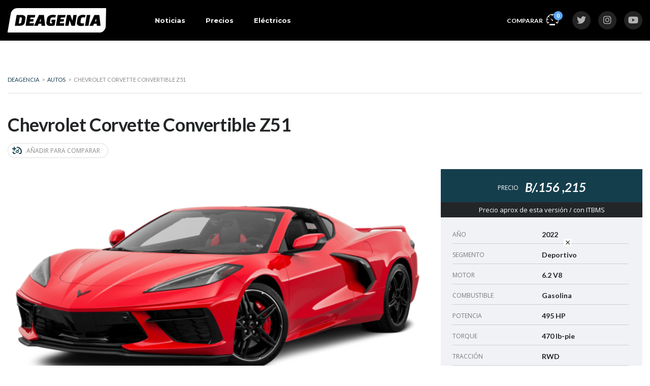

--- FILE ---
content_type: text/html; charset=UTF-8
request_url: https://www.deagenciapanama.com/autos/chevrolet-corvette-convertible/
body_size: 33922
content:
<!DOCTYPE html>
<html lang="es" class="no-js">
<head>
	<meta charset="UTF-8">
	<meta name="viewport" content="width=device-width, initial-scale=1.0, user-scalable=no">
	<link rel="profile" href="https://gmpg.org/xfn/11">
	<link rel="pingback" href="https://www.deagenciapanama.com/xmlrpc.php">
	
	<meta name='robots' content='index, follow, max-image-preview:large, max-snippet:-1, max-video-preview:-1' />

	<!-- This site is optimized with the Yoast SEO plugin v26.7 - https://yoast.com/wordpress/plugins/seo/ -->
	<title>Chevrolet Corvette Convertible Z51 - Precios en Panamá</title>
	<meta name="description" content="Obtenga información detallada, incluidos precios, especificaciones, imágenes, opciones de seguridad, ventajas y desventajas." />
	<link rel="canonical" href="https://www.deagenciapanama.com/autos/chevrolet-corvette-convertible/" />
	<meta name="twitter:label1" content="Tiempo de lectura" />
	<meta name="twitter:data1" content="1 minuto" />
	<script type="application/ld+json" class="yoast-schema-graph">{"@context":"https://schema.org","@graph":[{"@type":["WebPage","CollectionPage"],"@id":"https://www.deagenciapanama.com/autos/chevrolet-corvette-convertible/","url":"https://www.deagenciapanama.com/autos/chevrolet-corvette-convertible/","name":"Chevrolet Corvette Convertible Z51 - Precios en Panamá","isPartOf":{"@id":"https://www.deagenciapanama.com/#website"},"primaryImageOfPage":{"@id":"https://www.deagenciapanama.com/autos/chevrolet-corvette-convertible/#primaryimage"},"image":{"@id":"https://www.deagenciapanama.com/autos/chevrolet-corvette-convertible/#primaryimage"},"thumbnailUrl":"https://www.deagenciapanama.com/wp-content/uploads/2021/09/Untitled.png","datePublished":"2021-09-10T00:42:35+00:00","dateModified":"2021-09-10T00:54:54+00:00","description":"Obtenga información detallada, incluidos precios, especificaciones, imágenes, opciones de seguridad, ventajas y desventajas.","breadcrumb":{"@id":"https://www.deagenciapanama.com/autos/chevrolet-corvette-convertible/#breadcrumb"},"inLanguage":"es"},{"@type":"ImageObject","inLanguage":"es","@id":"https://www.deagenciapanama.com/autos/chevrolet-corvette-convertible/#primaryimage","url":"https://www.deagenciapanama.com/wp-content/uploads/2021/09/Untitled.png","contentUrl":"https://www.deagenciapanama.com/wp-content/uploads/2021/09/Untitled.png","width":2100,"height":1575},{"@type":"BreadcrumbList","@id":"https://www.deagenciapanama.com/autos/chevrolet-corvette-convertible/#breadcrumb","itemListElement":[{"@type":"ListItem","position":1,"name":"Home","item":"https://www.deagenciapanama.com/"},{"@type":"ListItem","position":2,"name":"Autos","item":"https://www.deagenciapanama.com/autos/"},{"@type":"ListItem","position":3,"name":"Chevrolet Corvette Convertible Z51"}]},{"@type":"WebSite","@id":"https://www.deagenciapanama.com/#website","url":"https://www.deagenciapanama.com/","name":"Deagencia","description":"Noticias e Información de autos nuevos en Panamá","publisher":{"@id":"https://www.deagenciapanama.com/#organization"},"potentialAction":[{"@type":"SearchAction","target":{"@type":"EntryPoint","urlTemplate":"https://www.deagenciapanama.com/?s={search_term_string}"},"query-input":{"@type":"PropertyValueSpecification","valueRequired":true,"valueName":"search_term_string"}}],"inLanguage":"es"},{"@type":"Organization","@id":"https://www.deagenciapanama.com/#organization","name":"Deagencia Panamá","url":"https://www.deagenciapanama.com/","logo":{"@type":"ImageObject","inLanguage":"es","@id":"https://www.deagenciapanama.com/#/schema/logo/image/","url":"https://www.deagenciapanama.com/wp-content/uploads/2019/11/DEAGENCIA-POSITIVO.svg","contentUrl":"https://www.deagenciapanama.com/wp-content/uploads/2019/11/DEAGENCIA-POSITIVO.svg","width":1,"height":1,"caption":"Deagencia Panamá"},"image":{"@id":"https://www.deagenciapanama.com/#/schema/logo/image/"},"sameAs":["https://www.facebook.com/deagenciapa","https://x.com/deagenciapa","https://www.instagram.com/deagenciapa/","https://www.youtube.com/c/deagencia"]}]}</script>
	<!-- / Yoast SEO plugin. -->


<!-- Hubbub v.1.36.3 https://morehubbub.com/ -->
<meta property="og:locale" content="es_ES" />
<meta property="og:type" content="article" />
<meta property="og:title" content="Chevrolet Corvette Convertible Z51" />
<meta property="og:description" content="Obtenga información detallada, incluidos precios, especificaciones, imágenes, opciones de seguridad, ventajas y desventajas." />
<meta property="og:url" content="https://www.deagenciapanama.com/autos/chevrolet-corvette-convertible/" />
<meta property="og:site_name" content="Deagencia" />
<meta property="og:updated_time" content="2021-09-09T19:54:54+00:00" />
<meta property="article:published_time" content="2021-09-09T19:42:35+00:00" />
<meta property="article:modified_time" content="2021-09-09T19:54:54+00:00" />
<meta name="twitter:card" content="summary_large_image" />
<meta name="twitter:title" content="Chevrolet Corvette Convertible Z51" />
<meta name="twitter:description" content="Obtenga información detallada, incluidos precios, especificaciones, imágenes, opciones de seguridad, ventajas y desventajas." />
<meta class="flipboard-article" content="Obtenga información detallada, incluidos precios, especificaciones, imágenes, opciones de seguridad, ventajas y desventajas." />
<meta property="og:image" content="https://www.deagenciapanama.com/wp-content/uploads/2021/09/Untitled.png" />
<meta name="twitter:image" content="https://www.deagenciapanama.com/wp-content/uploads/2021/09/Untitled.png" />
<meta property="og:image:width" content="2100" />
<meta property="og:image:height" content="1575" />
<!-- Hubbub v.1.36.3 https://morehubbub.com/ -->
<link href="https://fonts.gstatic.com" rel="preconnect" crossorigin><link href="https://www.google-analytics.com" rel="preconnect" crossorigin><link href="https://fonts.googleapis.com" rel="preconnect" crossorigin><link href="https://static.addtoany.com" rel="preconnect"><link href="https://certify-js.alexametrics.com" rel="preconnect"><link href="https://pagead2.googlesyndication.com" rel="preconnect"><link href="https://googleads.g.doubleclick.net" rel="preconnect"><link href="https://tpc.googlesyndication.com" rel="preconnect"><link href="https://fundingchoicesmessages.google.com" rel="preconnect"><link href="https://www.google.com" rel="preconnect">		<!-- This site uses the Google Analytics by MonsterInsights plugin v9.11.1 - Using Analytics tracking - https://www.monsterinsights.com/ -->
							<script src="//www.googletagmanager.com/gtag/js?id=G-DZ7DVCW8ZL"  data-cfasync="false" data-wpfc-render="false" type="text/javascript" async></script>
			<script data-cfasync="false" data-wpfc-render="false" type="text/javascript">
				var mi_version = '9.11.1';
				var mi_track_user = true;
				var mi_no_track_reason = '';
								var MonsterInsightsDefaultLocations = {"page_location":"https:\/\/www.deagenciapanama.com\/autos\/chevrolet-corvette-convertible\/"};
								if ( typeof MonsterInsightsPrivacyGuardFilter === 'function' ) {
					var MonsterInsightsLocations = (typeof MonsterInsightsExcludeQuery === 'object') ? MonsterInsightsPrivacyGuardFilter( MonsterInsightsExcludeQuery ) : MonsterInsightsPrivacyGuardFilter( MonsterInsightsDefaultLocations );
				} else {
					var MonsterInsightsLocations = (typeof MonsterInsightsExcludeQuery === 'object') ? MonsterInsightsExcludeQuery : MonsterInsightsDefaultLocations;
				}

								var disableStrs = [
										'ga-disable-G-DZ7DVCW8ZL',
									];

				/* Function to detect opted out users */
				function __gtagTrackerIsOptedOut() {
					for (var index = 0; index < disableStrs.length; index++) {
						if (document.cookie.indexOf(disableStrs[index] + '=true') > -1) {
							return true;
						}
					}

					return false;
				}

				/* Disable tracking if the opt-out cookie exists. */
				if (__gtagTrackerIsOptedOut()) {
					for (var index = 0; index < disableStrs.length; index++) {
						window[disableStrs[index]] = true;
					}
				}

				/* Opt-out function */
				function __gtagTrackerOptout() {
					for (var index = 0; index < disableStrs.length; index++) {
						document.cookie = disableStrs[index] + '=true; expires=Thu, 31 Dec 2099 23:59:59 UTC; path=/';
						window[disableStrs[index]] = true;
					}
				}

				if ('undefined' === typeof gaOptout) {
					function gaOptout() {
						__gtagTrackerOptout();
					}
				}
								window.dataLayer = window.dataLayer || [];

				window.MonsterInsightsDualTracker = {
					helpers: {},
					trackers: {},
				};
				if (mi_track_user) {
					function __gtagDataLayer() {
						dataLayer.push(arguments);
					}

					function __gtagTracker(type, name, parameters) {
						if (!parameters) {
							parameters = {};
						}

						if (parameters.send_to) {
							__gtagDataLayer.apply(null, arguments);
							return;
						}

						if (type === 'event') {
														parameters.send_to = monsterinsights_frontend.v4_id;
							var hookName = name;
							if (typeof parameters['event_category'] !== 'undefined') {
								hookName = parameters['event_category'] + ':' + name;
							}

							if (typeof MonsterInsightsDualTracker.trackers[hookName] !== 'undefined') {
								MonsterInsightsDualTracker.trackers[hookName](parameters);
							} else {
								__gtagDataLayer('event', name, parameters);
							}
							
						} else {
							__gtagDataLayer.apply(null, arguments);
						}
					}

					__gtagTracker('js', new Date());
					__gtagTracker('set', {
						'developer_id.dZGIzZG': true,
											});
					if ( MonsterInsightsLocations.page_location ) {
						__gtagTracker('set', MonsterInsightsLocations);
					}
										__gtagTracker('config', 'G-DZ7DVCW8ZL', {"forceSSL":"true","link_attribution":"true"} );
										window.gtag = __gtagTracker;										(function () {
						/* https://developers.google.com/analytics/devguides/collection/analyticsjs/ */
						/* ga and __gaTracker compatibility shim. */
						var noopfn = function () {
							return null;
						};
						var newtracker = function () {
							return new Tracker();
						};
						var Tracker = function () {
							return null;
						};
						var p = Tracker.prototype;
						p.get = noopfn;
						p.set = noopfn;
						p.send = function () {
							var args = Array.prototype.slice.call(arguments);
							args.unshift('send');
							__gaTracker.apply(null, args);
						};
						var __gaTracker = function () {
							var len = arguments.length;
							if (len === 0) {
								return;
							}
							var f = arguments[len - 1];
							if (typeof f !== 'object' || f === null || typeof f.hitCallback !== 'function') {
								if ('send' === arguments[0]) {
									var hitConverted, hitObject = false, action;
									if ('event' === arguments[1]) {
										if ('undefined' !== typeof arguments[3]) {
											hitObject = {
												'eventAction': arguments[3],
												'eventCategory': arguments[2],
												'eventLabel': arguments[4],
												'value': arguments[5] ? arguments[5] : 1,
											}
										}
									}
									if ('pageview' === arguments[1]) {
										if ('undefined' !== typeof arguments[2]) {
											hitObject = {
												'eventAction': 'page_view',
												'page_path': arguments[2],
											}
										}
									}
									if (typeof arguments[2] === 'object') {
										hitObject = arguments[2];
									}
									if (typeof arguments[5] === 'object') {
										Object.assign(hitObject, arguments[5]);
									}
									if ('undefined' !== typeof arguments[1].hitType) {
										hitObject = arguments[1];
										if ('pageview' === hitObject.hitType) {
											hitObject.eventAction = 'page_view';
										}
									}
									if (hitObject) {
										action = 'timing' === arguments[1].hitType ? 'timing_complete' : hitObject.eventAction;
										hitConverted = mapArgs(hitObject);
										__gtagTracker('event', action, hitConverted);
									}
								}
								return;
							}

							function mapArgs(args) {
								var arg, hit = {};
								var gaMap = {
									'eventCategory': 'event_category',
									'eventAction': 'event_action',
									'eventLabel': 'event_label',
									'eventValue': 'event_value',
									'nonInteraction': 'non_interaction',
									'timingCategory': 'event_category',
									'timingVar': 'name',
									'timingValue': 'value',
									'timingLabel': 'event_label',
									'page': 'page_path',
									'location': 'page_location',
									'title': 'page_title',
									'referrer' : 'page_referrer',
								};
								for (arg in args) {
																		if (!(!args.hasOwnProperty(arg) || !gaMap.hasOwnProperty(arg))) {
										hit[gaMap[arg]] = args[arg];
									} else {
										hit[arg] = args[arg];
									}
								}
								return hit;
							}

							try {
								f.hitCallback();
							} catch (ex) {
							}
						};
						__gaTracker.create = newtracker;
						__gaTracker.getByName = newtracker;
						__gaTracker.getAll = function () {
							return [];
						};
						__gaTracker.remove = noopfn;
						__gaTracker.loaded = true;
						window['__gaTracker'] = __gaTracker;
					})();
									} else {
										console.log("");
					(function () {
						function __gtagTracker() {
							return null;
						}

						window['__gtagTracker'] = __gtagTracker;
						window['gtag'] = __gtagTracker;
					})();
									}
			</script>
							<!-- / Google Analytics by MonsterInsights -->
		<!-- deagenciapanama.com is managing ads with Advanced Ads 1.56.4 – https://wpadvancedads.com/ --><script id="deage-ready">
			window.advanced_ads_ready=function(e,a){a=a||"complete";var d=function(e){return"interactive"===a?"loading"!==e:"complete"===e};d(document.readyState)?e():document.addEventListener("readystatechange",(function(a){d(a.target.readyState)&&e()}),{once:"interactive"===a})},window.advanced_ads_ready_queue=window.advanced_ads_ready_queue||[];		</script>
				<script>
			document.addEventListener( 'aagam_empty_slot', function ( ev ) {
				const div = document.getElementById( ev.detail );
				if ( ! div ) {
					return;
				}
				const prefix = 'deage-', wrapper = div.closest( '[id^="' + prefix + '"]' );
				if ( ! wrapper ) {
					return;
				}
				if ( wrapper.classList.contains( prefix + 'sticky' ) || wrapper.classList.contains( prefix + 'layer' ) ) {
					return;
				}
				wrapper.style.display = 'none';
			} );
		</script>
		<link rel='stylesheet' id='wp-block-library-css' href='https://www.deagenciapanama.com/wp-includes/css/dist/block-library/style.min.css?ver=6.9' type='text/css' media='all' />

<style id='classic-theme-styles-inline-css' type='text/css'>
/*! This file is auto-generated */
.wp-block-button__link{color:#fff;background-color:#32373c;border-radius:9999px;box-shadow:none;text-decoration:none;padding:calc(.667em + 2px) calc(1.333em + 2px);font-size:1.125em}.wp-block-file__button{background:#32373c;color:#fff;text-decoration:none}
/*# sourceURL=/wp-includes/css/classic-themes.min.css */
</style>
<link rel='stylesheet' id='inf-font-awesome-css' href='https://www.deagenciapanama.com/wp-content/plugins/blog-designer-pack-pro/assets/css/font-awesome.min.css?ver=3.4.4' type='text/css' media='all' />
<link rel='stylesheet' id='owl-carousel-css' href='https://www.deagenciapanama.com/wp-content/plugins/blog-designer-pack-pro/assets/css/owl.carousel.min.css?ver=3.4.4' type='text/css' media='all' />
<link rel='stylesheet' id='bdpp-public-style-css' href='https://www.deagenciapanama.com/wp-content/plugins/blog-designer-pack-pro/assets/css/bdpp-public.min.css?ver=3.4.4' type='text/css' media='all' />
<link rel='stylesheet' id='contact-form-7-css' href='https://www.deagenciapanama.com/wp-content/plugins/contact-form-7/includes/css/styles.css?ver=6.1.4' type='text/css' media='all' />
<link rel='stylesheet' id='stm-stm-icon-css' href='https://www.deagenciapanama.com/wp-content/uploads/stm_fonts/stm-icon/stm-icon.css?ver=1.1' type='text/css' media='all' />
<link rel='stylesheet' id='font-awesome-min-css' href='https://www.deagenciapanama.com/wp-content/plugins/motors-car-dealership-classified-listings/nuxy/metaboxes/assets/vendors/font-awesome.min.css?ver=1768767331' type='text/css' media='all' />
<link rel='stylesheet' id='motors-icons-css' href='https://www.deagenciapanama.com/wp-content/plugins/motors-car-dealership-classified-listings/assets/css/frontend/icons.css?ver=1.4.102' type='text/css' media='all' />
<link rel='stylesheet' id='owl.carousel-css' href='https://www.deagenciapanama.com/wp-content/plugins/motors-car-dealership-classified-listings/assets/css/frontend/owl.carousel.min.css?ver=1.4.102' type='text/css' media='all' />
<link rel='stylesheet' id='light-gallery-css' href='https://www.deagenciapanama.com/wp-content/plugins/motors-car-dealership-classified-listings/assets/css/frontend/lightgallery.min.css?ver=1.4.102' type='text/css' media='all' />
<link rel='stylesheet' id='motors-datetimepicker-css' href='https://www.deagenciapanama.com/wp-content/plugins/motors-car-dealership-classified-listings/assets/css/motors-datetimepicker.css?ver=1.4.102' type='text/css' media='all' />
<link rel='stylesheet' id='jquery-ui-css' href='https://www.deagenciapanama.com/wp-content/plugins/motors-car-dealership-classified-listings/assets/css/jquery-ui.css?ver=1.4.102' type='text/css' media='all' />
<link rel='stylesheet' id='modal-style-css' href='https://www.deagenciapanama.com/wp-content/plugins/motors-car-dealership-classified-listings/assets/css/modal-style.css?ver=1.4.102' type='text/css' media='all' />
<link rel='stylesheet' id='stm-icon-font-css' href='https://www.deagenciapanama.com/wp-content/plugins/motors-car-dealership-classified-listings/assets/css/frontend/stm-ico-style.css?ver=1.4.102' type='text/css' media='all' />
<link rel='stylesheet' id='horizontal-filter-css' href='https://www.deagenciapanama.com/wp-content/plugins/motors-car-dealership-classified-listings/assets/css/frontend/horizontal-filter.css?ver=1.4.102' type='text/css' media='all' />
<link rel='stylesheet' id='motors-style-css' href='https://www.deagenciapanama.com/wp-content/plugins/motors-car-dealership-classified-listings/assets/css/style.css?ver=1.4.102' type='text/css' media='all' />
<style id='motors-style-inline-css' type='text/css'>

			:root{
				--mvl-primary-color: #cc6119;
				--mvl-secondary-color: #6c98e1;
				--mvl-secondary-color-dark: #5a7db6;
				--mvl-third-color: #232628;
				--mvl-fourth-color: #153e4d;
				
				--motors-accent-color: #1280DF;
				--motors-accent-color-alpha: rgba(18, 128, 223,0.5);
				--motors-accent-color-highalpha: rgba(18, 128, 223,0.7);
				--motors-accent-color-lowalpha: rgba(18, 128, 223,0.3);
				--motors-accent-color-super-lowalpha : rgba(18, 128, 223,0.1);
				--motors-bg-shade: #F0F3F7;
				--motors-bg-color: #FFFFFF;
				--motors-bg-lowalpha-color: rgba(255, 255, 255,0.3);
				--motors-bg-alpha-color: rgba(255, 255, 255,0.5);
				--motors-bg-highalpha-color: rgba(255, 255, 255,0.7);
				--motors-bg-contrast: #35475A;
				--motors-bg-lowestalpha-contrast: rgba(53, 71, 90,0.1);
				--motors-bg-lowalpha-contrast: rgba(53, 71, 90,0.3);
				--motors-bg-alpha-contrast: rgba(53, 71, 90,0.5);
				--motors-bg-highalpha-contrast: rgba(53, 71, 90,0.7);
				--motors-bg-highestalpha-contrast: rgba(53, 71, 90,0.9);
				--motors-text-color: #010101;
				--motors-contrast-text-color: #FFFFFF;
				--motors-text-highalpha-color: rgba(1, 1, 1,0.7);
				--motors-text-highestalpha-color: rgba(1, 1, 1,0.8);
				--motors-text-alpha-color: rgba(1, 1, 1,0.5);
				--motors-contrast-text-lowestalpha-color: rgba(255, 255, 255,0.1);
				--motors-contrast-text-lowalpha-color: rgba(255, 255, 255,0.3);
				--motors-contrast-text-highalpha-color: rgba(255, 255, 255,0.7);
				--motors-contrast-text-highestalpha-color: rgba(255, 255, 255,0.8);
				--motors-text-lowalpha-color: rgba(1, 1, 1,0.3);
				--motors-text-lowestalpha-color: rgba(1, 1, 1,0.1);
				--motors-contrast-text-alpha-color: rgba(255, 255, 255,0.5);
				--motors-border-color: rgba(1, 1, 1,0.15);
				--motors-contrast-border-color: rgba(255, 255, 255,0.15);
				--motors-spec-badge-color: #FAB637;
				--motors-sold-badge-color: #FC4E4E;
				--motors-error-bg-color: rgba(255,127,127,1);
				--motors-notice-bg-color: #fbc45d;
				--motors-success-bg-color: #dbf2a2;
				--motors-error-text-color: rgba(244,43,43,1);
				--motors-notice-text-color: #e4961a;
				--motors-success-text-color: #5eac3f;
				--motors-filter-inputs-color: #F6F7F9;

				--motors-card-bg-color: #ffffff;
				--motors-card-bg-hover-color: #FFFFFF;
				--motors-card-title-color: #111827;
				--motors-card-price-color: rgba(17, 24, 39,0.4);
				--motors-card-border-color: rgba(17, 24, 39,0.1);
				--motors-card-options-color: #4E5562;
				--motors-card-options-color-super-low-alpha: rgba(78, 85, 98,0.15);
				--motors-card-btn-color: #1280DF;
				--motors-card-popup-hover-bg-color: #f9f9f9;
				--motors-card-popup-border-color: rgba(17, 24, 39,0.15);
				--motors-card-btn-color-lowalpha: rgba(18, 128, 223,0.6);
				--motors-card-btn-color-highalpha: rgba(18, 128, 223,0.8);
				--motors-card-btn-color-super-lowalpha: rgba(18, 128, 223,0.15);

				--motors-filter-bg-color: #ffffff;
				--motors-filter-border-color: #CAD0D9;
				--motors-filter-border-color-mediumalpha: rgba(202, 208, 217,0.5);
				--motors-filter-border-color-highalpha: rgba(202, 208, 217,0.8);
				--motors-filter-border-color-lowalpha: rgba(202, 208, 217,0.3);
				--motors-filter-border-color-super-lowalpha: rgba(202, 208, 217,0.2);
				--motors-filter-text-color: #010101;
				--motors-filter-text-color-lowalpha: rgba(1, 1, 1,0.5);
				--motors-filter-text-color-highalpha: rgba(1, 1, 1,0.8);
				--motors-filter-text-color-super-lowalpha: rgba(1, 1, 1,0.2);
				--motors-filter-field-bg-color: #ffffff;
				--motors-filter-field-text-color: #010101;
				--motors-filter-field-text-color-lowalpha: rgba(1, 1, 1,0.5);
				--motors-filter-field-text-color-highalpha: rgba(1, 1, 1,0.8);
				--motors-filter-field-text-color-super-lowalpha: rgba(1, 1, 1,0.2);
				--motors-filter-field-text-color-secondary: #010101;
				--motors-filter-field-text-color-secondary-lowalpha: rgba(1, 1, 1,0.4);
				--motors-filter-field-text-color-secondary-highalpha: rgba(1, 1, 1,0.8);
				--motors-filter-field-text-color-secondary-super-lowalpha: rgba(1, 1, 1,0.2);
				--motors-filter-field-border-color: rgba(1, 1, 1,0.2);
				--motors-filter-field-border-color-lowalpha: rgba(1, 1, 1,0.1);
				--motors-filter-field-link-color: #1280DF;
				--motors-filter-field-link-color-lowalpha: rgba(18, 128, 223,0.5);
				--motors-filter-field-link-color-highalpha: rgba(18, 128, 223,0.8);
				--motors-filter-field-link-color-super-lowalpha: rgba(18, 128, 223,0.2);
			}
		:root {
--e-global-color-motors_accent: var(--motors-accent-color);
--e-global-color-motors_bg: var(--motors-bg-color);
--e-global-color-motors_bg_shade: var(--motors-bg-shade);
--e-global-color-motors_bg_contrast: var(--motors-bg-contrast);
--e-global-color-motors_text: var(--motors-text-color);
--e-global-color-motors_border: var(--motors-border-color);
--e-global-color-motors_lowalpha_text: var(--motors-text-lowalpha-color);
--e-global-color-motors_alpha_text: var(--motors-text-alpha-color);
--e-global-color-motors_highalpha_text: var(--motors-text-highalpha-color);
--e-global-color-motors_contrast_text: var(--motors-contrast-text-color);
--e-global-color-motors_contrast_border: var(--motors-border-contrast);
--e-global-color-motors_alpha_contrast_text: var(--motors-contrast-text-alpha-color);
--e-global-color-motors_inputs_actions: var(--motors-filter-inputs-color);
--e-global-color-motors_spec_badge: var(--motors-spec-badge-color);
--e-global-color-motors_sold_badge: var(--motors-sold-badge-color);
--e-global-color-motors_filter_bg: var(--motors-filter-bg-color);
--e-global-color-motors_filter_border: var(--motors-filter-border-color);
--e-global-color-motors_filter_text: var(--motors-filter-text-color);
--e-global-color-motors_filter_text_secondary: var(--motors-filter-text-color-secondary);
--e-global-color-motors_filter_field_bg: var(--motors-filter-field-bg-color);
--e-global-color-motors_filter_field_text: var(--motors-filter-field-text-color);
--e-global-color-motors_filter_field_link: var(--motors-filter-field-link-color);
}
/*# sourceURL=motors-style-inline-css */
</style>
<link rel='stylesheet' id='stm-vc_templates_color_scheme-css' href='https://www.deagenciapanama.com/wp-content/plugins/motors-wpbakery-widgets/assets/css/vc_templates_color_scheme.css?ver=6.9' type='text/css' media='all' />
<link rel='stylesheet' id='stm-motors-event-font-style-css' href='https://www.deagenciapanama.com/wp-content/plugins/stm_motors_events/assets/css/motors-events-font.css?ver=6.9' type='text/css' media='all' />
<link rel='stylesheet' id='stm-motors-event-style-css' href='https://www.deagenciapanama.com/wp-content/plugins/stm_motors_events/assets/css/style.css?ver=6.9' type='text/css' media='all' />
<link rel='stylesheet' id='stm-motors-review-font-style-css' href='https://www.deagenciapanama.com/wp-content/plugins/stm_motors_review/assets/css/review-font-style.css?ver=6.9' type='text/css' media='all' />
<link rel='stylesheet' id='stm-motors-review-style-css' href='https://www.deagenciapanama.com/wp-content/plugins/stm_motors_review/assets/css/style.css?ver=1.1' type='text/css' media='all' />
<link rel='stylesheet' id='bodhi-svgs-attachment-css' href='https://www.deagenciapanama.com/wp-content/plugins/svg-support/css/svgs-attachment.css' type='text/css' media='all' />
<style id='woocommerce-inline-inline-css' type='text/css'>
.woocommerce form .form-row .required { visibility: visible; }
/*# sourceURL=woocommerce-inline-inline-css */
</style>
<link rel='stylesheet' id='stm-theme-icons-css' href='https://www.deagenciapanama.com/wp-content/themes/motors/assets/css/dist/theme-icons.css?ver=5.6.89' type='text/css' media='all' />
<link rel='stylesheet' id='stm_default_google_font-css' href='https://fonts.googleapis.com/css?family=Open+Sans%3A300%2C300italic%2Cregular%2Citalic%2C600%2C600italic%2C700%2C700italic%2C800%2C800italic%7CLato%3A100%2C100italic%2C300%2C300italic%2Cregular%2Citalic%2C700%2C700italic%2C900%2C900italic%7CMontserrat%3A100%2C100italic%2C200%2C200italic%2C300%2C300italic%2Cregular%2Citalic%2C500%2C500italic%2C600%2C600italic%2C700%2C700italic%2C800%2C800italic%2C900%2C900italic&#038;subset=latin%2Clatin-ext&#038;ver=5.6.89' type='text/css' media='all' />
<link rel='stylesheet' id='stmselect2-css' href='https://www.deagenciapanama.com/wp-content/plugins/motors-car-dealership-classified-listings/assets/css/frontend/select2.min.css?ver=1.4.102' type='text/css' media='all' />
<link rel='stylesheet' id='bootstrap-css' href='https://www.deagenciapanama.com/wp-content/themes/motors/assets/css/bootstrap/main.css?ver=5.6.89' type='text/css' media='all' />
<link rel='stylesheet' id='stm-skin-custom-css' href='https://www.deagenciapanama.com/wp-content/uploads/stm_uploads/skin-custom.css?ver=451' type='text/css' media='all' />
<link rel='stylesheet' id='stm-theme-style-animation-css' href='https://www.deagenciapanama.com/wp-content/themes/motors/assets/css/animation.css?ver=5.6.89' type='text/css' media='all' />
<link rel='stylesheet' id='stm-theme-style-css' href='https://www.deagenciapanama.com/wp-content/themes/motors/style.css?ver=5.6.89' type='text/css' media='all' />
<style id='stm-theme-style-inline-css' type='text/css'>
body.wpb-js-composer .vc_tta.vc_tta-tabs .vc_tta-tabs-container { display: block !important; } @media(max-width:769px){ .wpb-js-composer .vc_tta.vc_general .vc_tta-panel-title{ display:none; } } body .classic-filter-row { z-index: 45; } span.select2-dropdown.select2-dropdown--below ul li:nth-child(5), span.select2-dropdown.select2-dropdown--below ul li:nth-child(6) { display: none; } @media (max-width: 430px){ .vc_tta-container .vc_tta-tabs .vc_tta-tabs-container .vc_tta-tabs-list { flex-direction: column; } } .video-container { position: relative; padding-bottom: 56.25%; padding-top: 30px; height: 0; overflow: hidden; } .video-container iframe, .video-container object, .video-container embed { position: absolute; top: 0; left: 0; width: 100%; height: 100%; } .stm-template-car_magazine .author-info-wrap .author-content h4 { color: #00BFFF; } .entry-views-count{ display: none !important; } @media (max-width: 991px){ .stm-layout-header-car_magazine .magazine-menu-mobile-wrapper .stm-opened-menu-magazine { background-color: #424348 !important; }} .quads-ad-label{display:none !important;} .iframe-container{ position: relative; width: 100%; padding-bottom: 56.25%; height: 0; } .iframe-container iframe{ position: absolute; top:0; left: 0; width: 100%; height: 100%; } .post-grid-single-unit .content { padding: 25px 25px 14px 25px !important; } .post-grid-single-unit .content .post-meta-bottom .blog-meta-unit { font-size: 11.5px !important; } a { color: #2c4a52; } 

			:root{
				--motors-default-base-color: #18ca3e;
				--motors-default-secondary-color: #3c98ff;
				--motors-base-color: rgba(93,167,245,1);
				--motors-secondary-color: #6c98e1;
				--hma_background_color: #eaedf0;
				--hma_item_bg_color: #eaedf0;
				--hma_hover_bg_color:;
				--hma_hover_active_bg_color: ;
				--hma_hover_text_color: ;
				--hma_underline: ;
				--hma_underline_2: ;
				--hma_hover_underline: ;
				--hma_hover_underline_2: ;
			}
		
/*# sourceURL=stm-theme-style-inline-css */
</style>
<link rel='stylesheet' id='stm-wpcfto-styles-css' href='https://www.deagenciapanama.com/wp-content/uploads/stm_uploads/wpcfto-generate.css?ver=368' type='text/css' media='all' />
<link rel='stylesheet' id='dpsp-frontend-style-pro-css' href='https://www.deagenciapanama.com/wp-content/plugins/social-pug/assets/dist/style-frontend-pro.css?ver=1.36.3' type='text/css' media='all' />
<style id='dpsp-frontend-style-pro-inline-css' type='text/css'>

				@media screen and ( max-width : 720px ) {
					.dpsp-content-wrapper.dpsp-hide-on-mobile,
					.dpsp-share-text.dpsp-hide-on-mobile {
						display: none;
					}
					.dpsp-has-spacing .dpsp-networks-btns-wrapper li {
						margin:0 2% 10px 0;
					}
					.dpsp-network-btn.dpsp-has-label:not(.dpsp-has-count) {
						max-height: 40px;
						padding: 0;
						justify-content: center;
					}
					.dpsp-content-wrapper.dpsp-size-small .dpsp-network-btn.dpsp-has-label:not(.dpsp-has-count){
						max-height: 32px;
					}
					.dpsp-content-wrapper.dpsp-size-large .dpsp-network-btn.dpsp-has-label:not(.dpsp-has-count){
						max-height: 46px;
					}
				}
			
/*# sourceURL=dpsp-frontend-style-pro-inline-css */
</style>
<link rel='stylesheet' id='js_composer_front-css' href='https://www.deagenciapanama.com/wp-content/plugins/js_composer/assets/css/js_composer.min.css?ver=8.7.2' type='text/css' media='all' />
<style id='wcz-customizer-custom-css-inline-css' type='text/css'>
body.woocommerce .woocommerce-breadcrumb{display:none !important;}body.woocommerce form.woocommerce-ordering{display:none !important;}body.woocommerce p.woocommerce-result-count{display:none !important;}body.single-product a.wcz-continue{margin-bottom:20px;}
/*# sourceURL=wcz-customizer-custom-css-inline-css */
</style>
<link rel='stylesheet' id='addtoany-css' href='https://www.deagenciapanama.com/wp-content/plugins/add-to-any/addtoany.min.css?ver=1.16' type='text/css' media='all' />
<link rel='stylesheet' id='mvl-base-css' href='https://www.deagenciapanama.com/wp-content/plugins/motors-car-dealership-classified-listings-pro/assets/css/base.css?ver=1.2.24' type='text/css' media='all' />
<script type="text/javascript" src="https://www.deagenciapanama.com/wp-content/plugins/svg-support/vendor/DOMPurify/DOMPurify.min.js?ver=2.5.8" id="bodhi-dompurify-library-js"></script>
<script type="text/javascript" src="https://www.deagenciapanama.com/wp-content/plugins/google-analytics-for-wordpress/assets/js/frontend-gtag.min.js?ver=9.11.1" id="monsterinsights-frontend-script-js" async="async" data-wp-strategy="async"></script>
<script data-cfasync="false" data-wpfc-render="false" type="text/javascript" id='monsterinsights-frontend-script-js-extra'>/* <![CDATA[ */
var monsterinsights_frontend = {"js_events_tracking":"true","download_extensions":"doc,pdf,ppt,zip,xls,docx,pptx,xlsx","inbound_paths":"[{\"path\":\"\\\/go\\\/\",\"label\":\"affiliate\"},{\"path\":\"\\\/recommend\\\/\",\"label\":\"affiliate\"}]","home_url":"https:\/\/www.deagenciapanama.com","hash_tracking":"false","v4_id":"G-DZ7DVCW8ZL"};/* ]]> */
</script>
<script type="text/javascript" id="addtoany-core-js-before">
/* <![CDATA[ */
window.a2a_config=window.a2a_config||{};a2a_config.callbacks=[];a2a_config.overlays=[];a2a_config.templates={};a2a_localize = {
	Share: "Compartir",
	Save: "Guardar",
	Subscribe: "Suscribir",
	Email: "Correo electrónico",
	Bookmark: "Marcador",
	ShowAll: "Mostrar todo",
	ShowLess: "Mostrar menos",
	FindServices: "Encontrar servicio(s)",
	FindAnyServiceToAddTo: "Encuentra al instante cualquier servicio para añadir a",
	PoweredBy: "Funciona con",
	ShareViaEmail: "Compartir por correo electrónico",
	SubscribeViaEmail: "Suscribirse a través de correo electrónico",
	BookmarkInYourBrowser: "Añadir a marcadores de tu navegador",
	BookmarkInstructions: "Presiona «Ctrl+D» o «\u2318+D» para añadir esta página a marcadores",
	AddToYourFavorites: "Añadir a tus favoritos",
	SendFromWebOrProgram: "Enviar desde cualquier dirección o programa de correo electrónico ",
	EmailProgram: "Programa de correo electrónico",
	More: "Más&#8230;",
	ThanksForSharing: "¡Gracias por compartir!",
	ThanksForFollowing: "¡Gracias por seguirnos!"
};


//# sourceURL=addtoany-core-js-before
/* ]]> */
</script>
<script type="text/javascript" defer src="https://static.addtoany.com/menu/page.js" id="addtoany-core-js"></script>
<script type="text/javascript" src="https://www.deagenciapanama.com/wp-includes/js/jquery/jquery.min.js?ver=3.7.1" id="jquery-core-js"></script>
<script type="text/javascript" src="https://www.deagenciapanama.com/wp-includes/js/jquery/jquery-migrate.min.js?ver=3.4.1" id="jquery-migrate-js"></script>
<script type="text/javascript" defer src="https://www.deagenciapanama.com/wp-content/plugins/add-to-any/addtoany.min.js?ver=1.1" id="addtoany-jquery-js"></script>
<script type="text/javascript" src="https://www.deagenciapanama.com/wp-content/plugins/motors-car-dealership-classified-listings/assets/js/jquery-ui-effect.min.js?ver=1.4.102" id="jquery-ui-effect-js"></script>
<script type="text/javascript" src="https://www.deagenciapanama.com/wp-content/plugins/stm_motors_events/assets/js/motors-events.js" id="motors_events-js"></script>
<script type="text/javascript" src="https://www.deagenciapanama.com/wp-content/plugins/stm_motors_review/assets/js/motors-review.js" id="motors_review-js"></script>
<script type="text/javascript" id="bodhi_svg_inline-js-extra">
/* <![CDATA[ */
var svgSettings = {"skipNested":""};
//# sourceURL=bodhi_svg_inline-js-extra
/* ]]> */
</script>
<script type="text/javascript" src="https://www.deagenciapanama.com/wp-content/plugins/svg-support/js/min/svgs-inline-min.js" id="bodhi_svg_inline-js"></script>
<script type="text/javascript" id="bodhi_svg_inline-js-after">
/* <![CDATA[ */
cssTarget={"Bodhi":"img.style-svg","ForceInlineSVG":"style-svg"};ForceInlineSVGActive="false";frontSanitizationEnabled="on";
//# sourceURL=bodhi_svg_inline-js-after
/* ]]> */
</script>
<script type="text/javascript" id="wc-add-to-cart-js-extra">
/* <![CDATA[ */
var wc_add_to_cart_params = {"ajax_url":"/wp-admin/admin-ajax.php","wc_ajax_url":"/?wc-ajax=%%endpoint%%","i18n_view_cart":"Ver carrito","cart_url":"https://www.deagenciapanama.com/setear/","is_cart":"","cart_redirect_after_add":"no"};
//# sourceURL=wc-add-to-cart-js-extra
/* ]]> */
</script>
<script type="text/javascript" id="woocommerce-js-extra">
/* <![CDATA[ */
var woocommerce_params = {"ajax_url":"/wp-admin/admin-ajax.php","wc_ajax_url":"/?wc-ajax=%%endpoint%%","i18n_password_show":"Mostrar contrase\u00f1a","i18n_password_hide":"Ocultar contrase\u00f1a"};
//# sourceURL=woocommerce-js-extra
/* ]]> */
</script>
<script type="text/javascript" src="https://www.deagenciapanama.com/wp-content/plugins/js_composer/assets/js/vendors/woocommerce-add-to-cart.js?ver=8.7.2" id="vc_woocommerce-add-to-cart-js-js"></script>
<script type="text/javascript" id="advanced-ads-advanced-js-js-extra">
/* <![CDATA[ */
var advads_options = {"blog_id":"1","privacy":{"enabled":false,"state":"not_needed"}};
//# sourceURL=advanced-ads-advanced-js-js-extra
/* ]]> */
</script>
<script type="text/javascript" src="https://www.deagenciapanama.com/wp-content/plugins/advanced-ads/public/assets/js/advanced.min.js?ver=1.56.4" id="advanced-ads-advanced-js-js"></script>
<script type="text/javascript" src="https://www.deagenciapanama.com/wp-content/themes/motors/assets/js/typeahead.jquery.min.js?ver=5.6.89" id="typeahead-js"></script>
<script type="text/javascript" src="https://www.deagenciapanama.com/wp-content/themes/motors/assets/js/classie.js?ver=5.6.89" id="stm-classie-js"></script>
<script type="text/javascript" src="https://www.deagenciapanama.com/wp-content/themes/motors/assets/js/vue.min.js?ver=5.6.89" id="vue_min-js"></script>
<script type="text/javascript" src="https://www.deagenciapanama.com/wp-content/themes/motors/assets/js/vue-resource.js?ver=5.6.89" id="vue_resource-js"></script>
<script type="text/javascript" src="https://www.deagenciapanama.com/wp-content/themes/motors/assets/js/vue-app.js?ver=5.6.89" id="vue_app-js"></script>
<script></script>		<script type="text/javascript">
            var stm_lang_code = 'es';
						var ajaxurl = 'https://www.deagenciapanama.com/wp-admin/admin-ajax.php';
            var mvl_current_ajax_url = 'https://www.deagenciapanama.com/autos/chevrolet-corvette-convertible/';
			var stm_site_blog_id = "1";
			var stm_added_to_compare_text = "Agregado para comparar";
			var stm_removed_from_compare_text = "fue eliminado de comparar";
			var stm_already_added_to_compare_text = "Ya has agregado 3 autos";
			var reset_all_txt = "Reset All";
            var photo_remaining_singular = 'more photo';
            var photo_remaining_plural = 'more photos';
		</script>
			<script type="text/javascript">
		var stm_ajaxurl = 'https://www.deagenciapanama.com/wp-admin/admin-ajax.php';
	</script>
		<script type="text/javascript">
		var stm_ajaxurl = 'https://www.deagenciapanama.com/wp-admin/admin-ajax.php';
	</script>
		<script type="text/javascript">
		var stm_wpcfto_ajaxurl = 'https://www.deagenciapanama.com/wp-admin/admin-ajax.php';
	</script>

	<style>
		.vue_is_disabled {
			display: none;
		}
	</style>
		<script>
		var stm_wpcfto_nonces = {"wpcfto_save_settings":"0e9d090076","get_image_url":"8848728bae","wpcfto_upload_file":"3fd20aeaf4","wpcfto_search_posts":"92e3dd0b50","wpcfto_regenerate_fonts":"0e62209cb7","wpcfto_create_term":"5ee7284099"};
	</script>
	<script>advads_items = { conditions: {}, display_callbacks: {}, display_effect_callbacks: {}, hide_callbacks: {}, backgrounds: {}, effect_durations: {}, close_functions: {}, showed: [] };</script><style type="text/css" id="deage-layer-custom-css"></style><script type="text/javascript">
		var advadsCfpQueue = [];
		var advadsCfpAd = function( adID ){
			if ( 'undefined' == typeof advadsProCfp ) { advadsCfpQueue.push( adID ) } else { advadsProCfp.addElement( adID ) }
		};
		</script>
			<noscript><style>.woocommerce-product-gallery{ opacity: 1 !important; }</style></noscript>
	<meta name="hubbub-info" description="Hubbub 1.36.3"><meta name="generator" content="Powered by WPBakery Page Builder - drag and drop page builder for WordPress."/>
<meta name="generator" content="Powered by Slider Revolution 6.7.38 - responsive, Mobile-Friendly Slider Plugin for WordPress with comfortable drag and drop interface." />
<script  async src="https://pagead2.googlesyndication.com/pagead/js/adsbygoogle.js?client=ca-pub-4694358026776732" crossorigin="anonymous"></script><link rel="icon" href="https://www.deagenciapanama.com/wp-content/uploads/2024/06/DDDD.ico" sizes="32x32" />
<link rel="icon" href="https://www.deagenciapanama.com/wp-content/uploads/2024/06/DDDD.ico" sizes="192x192" />
<link rel="apple-touch-icon" href="https://www.deagenciapanama.com/wp-content/uploads/2024/06/DDDD.ico" />
<meta name="msapplication-TileImage" content="https://www.deagenciapanama.com/wp-content/uploads/2024/06/DDDD.ico" />
<script>function setREVStartSize(e){
			//window.requestAnimationFrame(function() {
				window.RSIW = window.RSIW===undefined ? window.innerWidth : window.RSIW;
				window.RSIH = window.RSIH===undefined ? window.innerHeight : window.RSIH;
				try {
					var pw = document.getElementById(e.c).parentNode.offsetWidth,
						newh;
					pw = pw===0 || isNaN(pw) || (e.l=="fullwidth" || e.layout=="fullwidth") ? window.RSIW : pw;
					e.tabw = e.tabw===undefined ? 0 : parseInt(e.tabw);
					e.thumbw = e.thumbw===undefined ? 0 : parseInt(e.thumbw);
					e.tabh = e.tabh===undefined ? 0 : parseInt(e.tabh);
					e.thumbh = e.thumbh===undefined ? 0 : parseInt(e.thumbh);
					e.tabhide = e.tabhide===undefined ? 0 : parseInt(e.tabhide);
					e.thumbhide = e.thumbhide===undefined ? 0 : parseInt(e.thumbhide);
					e.mh = e.mh===undefined || e.mh=="" || e.mh==="auto" ? 0 : parseInt(e.mh,0);
					if(e.layout==="fullscreen" || e.l==="fullscreen")
						newh = Math.max(e.mh,window.RSIH);
					else{
						e.gw = Array.isArray(e.gw) ? e.gw : [e.gw];
						for (var i in e.rl) if (e.gw[i]===undefined || e.gw[i]===0) e.gw[i] = e.gw[i-1];
						e.gh = e.el===undefined || e.el==="" || (Array.isArray(e.el) && e.el.length==0)? e.gh : e.el;
						e.gh = Array.isArray(e.gh) ? e.gh : [e.gh];
						for (var i in e.rl) if (e.gh[i]===undefined || e.gh[i]===0) e.gh[i] = e.gh[i-1];
											
						var nl = new Array(e.rl.length),
							ix = 0,
							sl;
						e.tabw = e.tabhide>=pw ? 0 : e.tabw;
						e.thumbw = e.thumbhide>=pw ? 0 : e.thumbw;
						e.tabh = e.tabhide>=pw ? 0 : e.tabh;
						e.thumbh = e.thumbhide>=pw ? 0 : e.thumbh;
						for (var i in e.rl) nl[i] = e.rl[i]<window.RSIW ? 0 : e.rl[i];
						sl = nl[0];
						for (var i in nl) if (sl>nl[i] && nl[i]>0) { sl = nl[i]; ix=i;}
						var m = pw>(e.gw[ix]+e.tabw+e.thumbw) ? 1 : (pw-(e.tabw+e.thumbw)) / (e.gw[ix]);
						newh =  (e.gh[ix] * m) + (e.tabh + e.thumbh);
					}
					var el = document.getElementById(e.c);
					if (el!==null && el) el.style.height = newh+"px";
					el = document.getElementById(e.c+"_wrapper");
					if (el!==null && el) {
						el.style.height = newh+"px";
						el.style.display = "block";
					}
				} catch(e){
					console.log("Failure at Presize of Slider:" + e)
				}
			//});
		  };</script>
<style type="text/css" data-type="vc_shortcodes-default-css">.vc_do_message{padding-top:1em;padding-bottom:1em;padding-right:1em;padding-left:4em;margin-bottom:22px;}</style><noscript><style> .wpb_animate_when_almost_visible { opacity: 1; }</style></noscript>            <style>
                #wp-admin-bar-ctn_adminbar_menu .ab-item {
                    background: ;
                    color:  !important;
                }
                #wp-admin-bar-ctn_adminbar_menu .ab-item .ctn-admin-item {
                    color: #6ef791;
                }
                .ctn-admin-item {
                    color: #6ef791;
                }
            </style>
            <link rel='stylesheet' id='vc_tta_style-css' href='https://www.deagenciapanama.com/wp-content/plugins/js_composer/assets/css/js_composer_tta.min.css?ver=8.7.2' type='text/css' media='all' />
<link rel='stylesheet' id='vc_font_awesome_5_shims-css' href='https://www.deagenciapanama.com/wp-content/plugins/js_composer/assets/lib/vendor/dist/@fortawesome/fontawesome-free/css/v4-shims.min.css?ver=8.7.2' type='text/css' media='all' />
<link rel='stylesheet' id='vc_font_awesome_6-css' href='https://www.deagenciapanama.com/wp-content/plugins/js_composer/assets/lib/vendor/dist/@fortawesome/fontawesome-free/css/all.min.css?ver=8.7.2' type='text/css' media='all' />
<link rel='stylesheet' id='leaflet-css-css' href='https://www.deagenciapanama.com/wp-content/plugins/meow-lightbox/app/style.min.css?ver=1703555307' type='text/css' media='all' />
</head>


<body class="wp-singular listings-template-default single single-listings postid-26170 wp-theme-motors theme-motors wcz-woocommerce stm-user-not-logged-in user-registration-page ur-settings-sidebar-show woocommerce-no-js stm-macintosh stm-template-car_magazine header_remove_cart no_margin stm-layout-header-car_magazine has-breadcrumb_navxt single_builder_none wpb-js-composer js-comp-ver-8.7.2 vc_responsive aa-prefix-deage-"  ontouchstart="">
<div id="wrapper">
				<div id="header">
				
<div class="header-magazine header-magazine-unfixed " style="background-color: #000000;">

	<div class="magazine-header-bg" 
	></div>
	<div class="container header-inner-content">
		<!--Logo-->
		<div class="magazine-logo-main" style="">
							<a class="bloglogo" href="https://www.deagenciapanama.com/">
					<img
						src="https://www.deagenciapanama.com/wp-content/uploads/2022/08/d.svg"
						style="width: 194px;"
						title="Inicio"
						alt="Logo"
					/>
				</a>
					</div>
		<div class="magazine-service-right clearfix" style="">

			<div class="magazine-right-actions clearfix">
				<div class="magazine-menu-mobile-wrapper">
					<div class="stm-menu-trigger">
						<span></span>
						<span></span>
						<span></span>
					</div>
					<div class="stm-opened-menu-magazine">
						<ul class="magazine-menu-mobile header-menu heading-font visible-xs visible-sm clearfix">
							<li id="menu-item-2632" class="menu-item menu-item-type-post_type menu-item-object-page current_page_parent menu-item-2632"><a href="https://www.deagenciapanama.com/articulos/">Noticias</a></li>
<li id="menu-item-66622" class="menu-item menu-item-type-post_type menu-item-object-page menu-item-66622"><a href="https://www.deagenciapanama.com/autos/">Precios</a></li>
<li id="menu-item-11253" class="menu-item menu-item-type-custom menu-item-object-custom menu-item-11253"><a href="https://www.deagenciapanama.com/autos/?min_price=8000&#038;max_price=200000&#038;stm_features%5B0%5D=motor-electrico">Eléctricos</a></li>

																<li class="stm_compare_mobile"><a href="https://www.deagenciapanama.com/comparador/">Comparar</a></li>
																					</ul>
					</div>
				</div>
				<!--Socials-->
				
				<!-- Header top bar Socials -->
									<div class="pull-right">
						<div class="header-main-socs">
							<ul class="clearfix">
																	<li>
										<a href="https://twitter.com/deagenciapa" target="_blank">
											<i class="fab fa-twitter"></i>
										</a>
									</li>
																	<li>
										<a href="https://www.instagram.com/deagenciapa" target="_blank">
											<i class="fab fa-instagram"></i>
										</a>
									</li>
																	<li>
										<a href="https://www.youtube.com/c/deagencia" target="_blank">
											<i class="fab fa-youtube"></i>
										</a>
									</li>
															</ul>
						</div>
					</div>
														<div class="pull-right">
							<a class="lOffer-compare heading-font"
								href="https://www.deagenciapanama.com/comparador/"
								title="View compared items">
								Comparar								<i class="stm-icon-speedometr2 "></i>								<span class="list-badge"><span class="stm-current-cars-in-compare">
								0								</span></span>
							</a>
						</div>
												</div>
			<ul class="magazine-menu header-menu clearfix" style="">
				<li class="menu-item menu-item-type-post_type menu-item-object-page current_page_parent menu-item-2632"><a href="https://www.deagenciapanama.com/articulos/">Noticias</a></li>
<li class="menu-item menu-item-type-post_type menu-item-object-page menu-item-66622"><a href="https://www.deagenciapanama.com/autos/">Precios</a></li>
<li class="menu-item menu-item-type-custom menu-item-object-custom menu-item-11253"><a href="https://www.deagenciapanama.com/autos/?min_price=8000&#038;max_price=200000&#038;stm_features%5B0%5D=motor-electrico">Eléctricos</a></li>
			</ul>
		</div>
	</div>
</div>
				</div> <!-- id header -->
				
						<div id="main">
				<div class="title-box-disabled"></div>
	
	<!-- Breads -->
			<div class="stm_breadcrumbs_unit heading-font ">
				<div class="container">
					<div class="navxtBreads">
						<span property="itemListElement" typeof="ListItem"><a property="item" typeof="WebPage" title="Ir a Deagencia." href="https://www.deagenciapanama.com" class="home" ><span property="name">Deagencia</span></a><meta property="position" content="1"></span> &gt; <span property="itemListElement" typeof="ListItem"><a property="item" typeof="WebPage" title="Ir a Autos." href="https://www.deagenciapanama.com/autos/" class="listings-root post post-listings" ><span property="name">Autos</span></a><meta property="position" content="2"></span> &gt; <span property="itemListElement" typeof="ListItem"><span property="name" class="post post-listings current-item">Chevrolet Corvette Convertible Z51</span><meta property="url" content="https://www.deagenciapanama.com/autos/chevrolet-corvette-convertible/"><meta property="position" content="3"></span>					</div>
									</div>
			</div>
					<div  class="deage-b7cd3dee87df1651b20113e75b77f3bb" id="deage-b7cd3dee87df1651b20113e75b77f3bb"></div>		<div class="stm-single-car-page single-listings-template">
			
			<div class="container">
				<div class="wpb-content-wrapper"><div class="vc_row wpb_row vc_row-fluid"><div class="wpb_column vc_column_container vc_col-sm-12"><div class="vc_column-inner"><div class="wpb_wrapper">
<h1 class="title stm_listing_title  h2">
	Chevrolet Corvette Convertible Z51</h1>
<div class="single-car-actions">
	<ul class="list-unstyled clearfix">
		
		<!--Stock num-->
		
		<!--Schedule-->
		
		<!--Compare-->
					<li data-compare-id="26170">
				<a href="#" class="car-action-unit add-to-compare stm-added" style="display: none;" data-id="26170" data-action="remove" data-post-type="listings">
					<i class="stm-icon-added stm-unhover"></i>
					<span class="stm-unhover">en lista de comparación</span>
					<div class="stm-show-on-hover">
						<i class="stm-icon-remove"></i>
						<span>Eliminar de la lista</span>
					</div>
				</a>
				<a href="#" class="car-action-unit add-to-compare" data-id="26170" data-action="add" data-post-type="listings">
					<i class="stm-icon-add"></i>
					<span>Añadir para comparar</span>
				</a>
			</li>
		
		<!--PDF-->
		

		<!--Share-->
		
		<!--Print button-->
		
		
		
	</ul>
</div>
</div></div></div></div><div class="vc_row wpb_row vc_row-fluid"><div class="wpb_column vc_column_container vc_col-sm-8"><div class="vc_column-inner"><div class="wpb_wrapper">


<div class="stm-car-carousels">

	<!--New badge with videos-->
		
	
	<div class="stm-big-car-gallery owl-carousel">

					<div class="stm-single-image" data-id="big-image-26168">
				<a href="https://www.deagenciapanama.com/wp-content/uploads/2021/09/Untitled.png" class="stm_fancybox" rel="stm-car-gallery">
					<img fetchpriority="high" decoding="async" width="798" height="466" src="https://www.deagenciapanama.com/wp-content/uploads/2021/09/Untitled-798x466.png" class="img-responsive wp-image-26168 wp-post-image" alt="" srcset="https://www.deagenciapanama.com/wp-content/uploads/2021/09/Untitled-798x466.png 798w, https://www.deagenciapanama.com/wp-content/uploads/2021/09/Untitled-825x483.png 825w, https://www.deagenciapanama.com/wp-content/uploads/2021/09/Untitled-350x205.png 350w, https://www.deagenciapanama.com/wp-content/uploads/2021/09/Untitled-700x410.png 700w, https://www.deagenciapanama.com/wp-content/uploads/2021/09/Untitled-240x140.png 240w, https://www.deagenciapanama.com/wp-content/uploads/2021/09/Untitled-280x165.png 280w" sizes="(max-width: 798px) 100vw, 798px" data-mwl-img-id="26168" />				</a>
			</div>
				
		
		
		
																						<div class="stm-single-image" data-id="big-image-15995">
						<a href="https://www.deagenciapanama.com/wp-content/uploads/2020/11/Chevrolet-Corvette-2021-deagenciapa.com-010.jpg" class="stm_fancybox" rel="stm-car-gallery">
														<img decoding="async" src="https://www.deagenciapanama.com/wp-content/uploads/2020/11/Chevrolet-Corvette-2021-deagenciapa.com-010-798x466.jpg" alt="Chevrolet Corvette Convertible Z51 lleno" data-mwl-img-id="15995"/>
						</a>
					</div>
																								<div class="stm-single-image" data-id="big-image-15988">
						<a href="https://www.deagenciapanama.com/wp-content/uploads/2020/11/Chevrolet-Corvette-2021-deagenciapa.com-03.jpg" class="stm_fancybox" rel="stm-car-gallery">
														<img decoding="async" src="https://www.deagenciapanama.com/wp-content/uploads/2020/11/Chevrolet-Corvette-2021-deagenciapa.com-03-798x466.jpg" alt="Chevrolet Corvette Convertible Z51 lleno" data-mwl-img-id="15988"/>
						</a>
					</div>
																								<div class="stm-single-image" data-id="big-image-15996">
						<a href="https://www.deagenciapanama.com/wp-content/uploads/2020/11/Chevrolet-Corvette-2021-deagenciapa.com-011.jpg" class="stm_fancybox" rel="stm-car-gallery">
														<img decoding="async" src="https://www.deagenciapanama.com/wp-content/uploads/2020/11/Chevrolet-Corvette-2021-deagenciapa.com-011-798x466.jpg" alt="Chevrolet Corvette Convertible Z51 lleno" data-mwl-img-id="15996"/>
						</a>
					</div>
																								<div class="stm-single-image" data-id="big-image-15994">
						<a href="https://www.deagenciapanama.com/wp-content/uploads/2020/11/Chevrolet-Corvette-2021-deagenciapa.com-09.jpg" class="stm_fancybox" rel="stm-car-gallery">
														<img decoding="async" src="https://www.deagenciapanama.com/wp-content/uploads/2020/11/Chevrolet-Corvette-2021-deagenciapa.com-09-798x466.jpg" alt="Chevrolet Corvette Convertible Z51 lleno" data-mwl-img-id="15994"/>
						</a>
					</div>
																								<div class="stm-single-image" data-id="big-image-15987">
						<a href="https://www.deagenciapanama.com/wp-content/uploads/2020/11/Chevrolet-Corvette-2021-deagenciapa.com-02.jpg" class="stm_fancybox" rel="stm-car-gallery">
														<img decoding="async" src="https://www.deagenciapanama.com/wp-content/uploads/2020/11/Chevrolet-Corvette-2021-deagenciapa.com-02-798x466.jpg" alt="Chevrolet Corvette Convertible Z51 lleno" data-mwl-img-id="15987"/>
						</a>
					</div>
																								<div class="stm-single-image" data-id="big-image-16005">
						<a href="https://www.deagenciapanama.com/wp-content/uploads/2020/11/Chevrolet-Corvette-2021-deagenciapa.com-020.jpg" class="stm_fancybox" rel="stm-car-gallery">
														<img decoding="async" src="https://www.deagenciapanama.com/wp-content/uploads/2020/11/Chevrolet-Corvette-2021-deagenciapa.com-020-798x466.jpg" alt="Chevrolet Corvette Convertible Z51 lleno" data-mwl-img-id="16005"/>
						</a>
					</div>
																								<div class="stm-single-image" data-id="big-image-16008">
						<a href="https://www.deagenciapanama.com/wp-content/uploads/2020/11/Chevrolet-Corvette-2021-deagenciapa.com-023.jpg" class="stm_fancybox" rel="stm-car-gallery">
														<img decoding="async" src="https://www.deagenciapanama.com/wp-content/uploads/2020/11/Chevrolet-Corvette-2021-deagenciapa.com-023-798x466.jpg" alt="Chevrolet Corvette Convertible Z51 lleno" data-mwl-img-id="16008"/>
						</a>
					</div>
																								<div class="stm-single-image" data-id="big-image-16007">
						<a href="https://www.deagenciapanama.com/wp-content/uploads/2020/11/Chevrolet-Corvette-2021-deagenciapa.com-022.jpg" class="stm_fancybox" rel="stm-car-gallery">
														<img decoding="async" src="https://www.deagenciapanama.com/wp-content/uploads/2020/11/Chevrolet-Corvette-2021-deagenciapa.com-022-798x466.jpg" alt="Chevrolet Corvette Convertible Z51 lleno" data-mwl-img-id="16007"/>
						</a>
					</div>
																								<div class="stm-single-image" data-id="big-image-16004">
						<a href="https://www.deagenciapanama.com/wp-content/uploads/2020/11/Chevrolet-Corvette-2021-deagenciapa.com-019.jpg" class="stm_fancybox" rel="stm-car-gallery">
														<img decoding="async" src="https://www.deagenciapanama.com/wp-content/uploads/2020/11/Chevrolet-Corvette-2021-deagenciapa.com-019-798x466.jpg" alt="Chevrolet Corvette Convertible Z51 lleno" data-mwl-img-id="16004"/>
						</a>
					</div>
																								<div class="stm-single-image" data-id="big-image-15991">
						<a href="https://www.deagenciapanama.com/wp-content/uploads/2020/11/Chevrolet-Corvette-2021-deagenciapa.com-06.jpg" class="stm_fancybox" rel="stm-car-gallery">
														<img decoding="async" src="https://www.deagenciapanama.com/wp-content/uploads/2020/11/Chevrolet-Corvette-2021-deagenciapa.com-06-798x466.jpg" alt="Chevrolet Corvette Convertible Z51 lleno" data-mwl-img-id="15991"/>
						</a>
					</div>
																								<div class="stm-single-image" data-id="big-image-15986">
						<a href="https://www.deagenciapanama.com/wp-content/uploads/2020/11/Chevrolet-Corvette-2021-deagenciapa.com-01.jpg" class="stm_fancybox" rel="stm-car-gallery">
														<img decoding="async" src="https://www.deagenciapanama.com/wp-content/uploads/2020/11/Chevrolet-Corvette-2021-deagenciapa.com-01-798x466.jpg" alt="Chevrolet Corvette Convertible Z51 lleno" data-mwl-img-id="15986"/>
						</a>
					</div>
																								<div class="stm-single-image" data-id="big-image-15990">
						<a href="https://www.deagenciapanama.com/wp-content/uploads/2020/11/Chevrolet-Corvette-2021-deagenciapa.com-05.jpg" class="stm_fancybox" rel="stm-car-gallery">
														<img decoding="async" src="https://www.deagenciapanama.com/wp-content/uploads/2020/11/Chevrolet-Corvette-2021-deagenciapa.com-05-798x466.jpg" alt="Chevrolet Corvette Convertible Z51 lleno" data-mwl-img-id="15990"/>
						</a>
					</div>
																								<div class="stm-single-image" data-id="big-image-16000">
						<a href="https://www.deagenciapanama.com/wp-content/uploads/2020/11/Chevrolet-Corvette-2021-deagenciapa.com-015.jpg" class="stm_fancybox" rel="stm-car-gallery">
														<img decoding="async" src="https://www.deagenciapanama.com/wp-content/uploads/2020/11/Chevrolet-Corvette-2021-deagenciapa.com-015-798x466.jpg" alt="Chevrolet Corvette Convertible Z51 lleno" data-mwl-img-id="16000"/>
						</a>
					</div>
																								<div class="stm-single-image" data-id="big-image-16003">
						<a href="https://www.deagenciapanama.com/wp-content/uploads/2020/11/Chevrolet-Corvette-2021-deagenciapa.com-018.jpg" class="stm_fancybox" rel="stm-car-gallery">
														<img decoding="async" src="https://www.deagenciapanama.com/wp-content/uploads/2020/11/Chevrolet-Corvette-2021-deagenciapa.com-018-798x466.jpg" alt="Chevrolet Corvette Convertible Z51 lleno" data-mwl-img-id="16003"/>
						</a>
					</div>
																								<div class="stm-single-image" data-id="big-image-15992">
						<a href="https://www.deagenciapanama.com/wp-content/uploads/2020/11/Chevrolet-Corvette-2021-deagenciapa.com-07.jpg" class="stm_fancybox" rel="stm-car-gallery">
														<img decoding="async" src="https://www.deagenciapanama.com/wp-content/uploads/2020/11/Chevrolet-Corvette-2021-deagenciapa.com-07-798x466.jpg" alt="Chevrolet Corvette Convertible Z51 lleno" data-mwl-img-id="15992"/>
						</a>
					</div>
																								<div class="stm-single-image" data-id="big-image-16006">
						<a href="https://www.deagenciapanama.com/wp-content/uploads/2020/11/Chevrolet-Corvette-2021-deagenciapa.com-021.jpg" class="stm_fancybox" rel="stm-car-gallery">
														<img decoding="async" src="https://www.deagenciapanama.com/wp-content/uploads/2020/11/Chevrolet-Corvette-2021-deagenciapa.com-021-798x466.jpg" alt="Chevrolet Corvette Convertible Z51 lleno" data-mwl-img-id="16006"/>
						</a>
					</div>
																								<div class="stm-single-image" data-id="big-image-16001">
						<a href="https://www.deagenciapanama.com/wp-content/uploads/2020/11/Chevrolet-Corvette-2021-deagenciapa.com-016.jpg" class="stm_fancybox" rel="stm-car-gallery">
														<img decoding="async" src="https://www.deagenciapanama.com/wp-content/uploads/2020/11/Chevrolet-Corvette-2021-deagenciapa.com-016-798x466.jpg" alt="Chevrolet Corvette Convertible Z51 lleno" data-mwl-img-id="16001"/>
						</a>
					</div>
																								<div class="stm-single-image" data-id="big-image-15993">
						<a href="https://www.deagenciapanama.com/wp-content/uploads/2020/11/Chevrolet-Corvette-2021-deagenciapa.com-08.jpg" class="stm_fancybox" rel="stm-car-gallery">
														<img decoding="async" src="https://www.deagenciapanama.com/wp-content/uploads/2020/11/Chevrolet-Corvette-2021-deagenciapa.com-08-798x466.jpg" alt="Chevrolet Corvette Convertible Z51 lleno" data-mwl-img-id="15993"/>
						</a>
					</div>
																								<div class="stm-single-image" data-id="big-image-15989">
						<a href="https://www.deagenciapanama.com/wp-content/uploads/2020/11/Chevrolet-Corvette-2021-deagenciapa.com-04.jpg" class="stm_fancybox" rel="stm-car-gallery">
														<img decoding="async" src="https://www.deagenciapanama.com/wp-content/uploads/2020/11/Chevrolet-Corvette-2021-deagenciapa.com-04-798x466.jpg" alt="Chevrolet Corvette Convertible Z51 lleno" data-mwl-img-id="15989"/>
						</a>
					</div>
																								<div class="stm-single-image" data-id="big-image-16002">
						<a href="https://www.deagenciapanama.com/wp-content/uploads/2020/11/Chevrolet-Corvette-2021-deagenciapa.com-017.jpg" class="stm_fancybox" rel="stm-car-gallery">
														<img decoding="async" src="https://www.deagenciapanama.com/wp-content/uploads/2020/11/Chevrolet-Corvette-2021-deagenciapa.com-017-798x466.jpg" alt="Chevrolet Corvette Convertible Z51 lleno" data-mwl-img-id="16002"/>
						</a>
					</div>
																								<div class="stm-single-image" data-id="big-image-15999">
						<a href="https://www.deagenciapanama.com/wp-content/uploads/2020/11/Chevrolet-Corvette-2021-deagenciapa.com-014.jpg" class="stm_fancybox" rel="stm-car-gallery">
														<img decoding="async" src="https://www.deagenciapanama.com/wp-content/uploads/2020/11/Chevrolet-Corvette-2021-deagenciapa.com-014-798x466.jpg" alt="Chevrolet Corvette Convertible Z51 lleno" data-mwl-img-id="15999"/>
						</a>
					</div>
																								<div class="stm-single-image" data-id="big-image-15997">
						<a href="https://www.deagenciapanama.com/wp-content/uploads/2020/11/Chevrolet-Corvette-2021-deagenciapa.com-012.jpg" class="stm_fancybox" rel="stm-car-gallery">
														<img decoding="async" src="https://www.deagenciapanama.com/wp-content/uploads/2020/11/Chevrolet-Corvette-2021-deagenciapa.com-012-798x466.jpg" alt="Chevrolet Corvette Convertible Z51 lleno" data-mwl-img-id="15997"/>
						</a>
					</div>
																								<div class="stm-single-image" data-id="big-image-15998">
						<a href="https://www.deagenciapanama.com/wp-content/uploads/2020/11/Chevrolet-Corvette-2021-deagenciapa.com-013.jpg" class="stm_fancybox" rel="stm-car-gallery">
														<img decoding="async" src="https://www.deagenciapanama.com/wp-content/uploads/2020/11/Chevrolet-Corvette-2021-deagenciapa.com-013-798x466.jpg" alt="Chevrolet Corvette Convertible Z51 lleno" data-mwl-img-id="15998"/>
						</a>
					</div>
																								<div class="stm-single-image" data-id="big-image-16009">
						<a href="https://www.deagenciapanama.com/wp-content/uploads/2020/11/Corvette-icon.png" class="stm_fancybox" rel="stm-car-gallery">
														<img decoding="async" src="https://www.deagenciapanama.com/wp-content/uploads/2020/11/Corvette-icon-798x466.png" alt="Chevrolet Corvette Convertible Z51 lleno" data-mwl-img-id="16009"/>
						</a>
					</div>
									
		
	</div>


					<div class="stm-thumbs-car-gallery owl-carousel">
							<div class="stm-single-image" id="big-image-26168">
					<img decoding="async" width="255" height="191" src="https://www.deagenciapanama.com/wp-content/uploads/2021/09/Untitled-255x191.png" class="img-responsive wp-image-26168 wp-post-image" alt="" srcset="https://www.deagenciapanama.com/wp-content/uploads/2021/09/Untitled-255x191.png 255w, https://www.deagenciapanama.com/wp-content/uploads/2021/09/Untitled-300x225.png 300w, https://www.deagenciapanama.com/wp-content/uploads/2021/09/Untitled-1024x768.png 1024w, https://www.deagenciapanama.com/wp-content/uploads/2021/09/Untitled-768x576.png 768w, https://www.deagenciapanama.com/wp-content/uploads/2021/09/Untitled-1536x1152.png 1536w, https://www.deagenciapanama.com/wp-content/uploads/2021/09/Untitled-2048x1536.png 2048w, https://www.deagenciapanama.com/wp-content/uploads/2021/09/Untitled-275x205.png 275w, https://www.deagenciapanama.com/wp-content/uploads/2021/09/Untitled-550x410.png 550w, https://www.deagenciapanama.com/wp-content/uploads/2021/09/Untitled-266x200.png 266w, https://www.deagenciapanama.com/wp-content/uploads/2021/09/Untitled-600x450.png 600w, https://www.deagenciapanama.com/wp-content/uploads/2021/09/Untitled-280x210.png 280w, https://www.deagenciapanama.com/wp-content/uploads/2021/09/Untitled-560x420.png 560w, https://www.deagenciapanama.com/wp-content/uploads/2021/09/Untitled-510x383.png 510w, https://www.deagenciapanama.com/wp-content/uploads/2021/09/Untitled-398x299.png 398w" sizes="(max-width: 255px) 100vw, 255px" data-mwl-img-id="26168" />				</div>
			
																							<div class="stm-single-image" id="big-image-15995">
														<img decoding="async" src="https://www.deagenciapanama.com/wp-content/uploads/2020/11/Chevrolet-Corvette-2021-deagenciapa.com-010-255x170.jpg" alt="Chevrolet Corvette Convertible Z51 lleno" data-mwl-img-id="15995"/>
						</div>
																									<div class="stm-single-image" id="big-image-15988">
														<img decoding="async" src="https://www.deagenciapanama.com/wp-content/uploads/2020/11/Chevrolet-Corvette-2021-deagenciapa.com-03-255x170.jpg" alt="Chevrolet Corvette Convertible Z51 lleno" data-mwl-img-id="15988"/>
						</div>
																									<div class="stm-single-image" id="big-image-15996">
														<img decoding="async" src="https://www.deagenciapanama.com/wp-content/uploads/2020/11/Chevrolet-Corvette-2021-deagenciapa.com-011-255x170.jpg" alt="Chevrolet Corvette Convertible Z51 lleno" data-mwl-img-id="15996"/>
						</div>
																									<div class="stm-single-image" id="big-image-15994">
														<img decoding="async" src="https://www.deagenciapanama.com/wp-content/uploads/2020/11/Chevrolet-Corvette-2021-deagenciapa.com-09-255x170.jpg" alt="Chevrolet Corvette Convertible Z51 lleno" data-mwl-img-id="15994"/>
						</div>
																									<div class="stm-single-image" id="big-image-15987">
														<img decoding="async" src="https://www.deagenciapanama.com/wp-content/uploads/2020/11/Chevrolet-Corvette-2021-deagenciapa.com-02-255x170.jpg" alt="Chevrolet Corvette Convertible Z51 lleno" data-mwl-img-id="15987"/>
						</div>
																									<div class="stm-single-image" id="big-image-16005">
														<img decoding="async" src="https://www.deagenciapanama.com/wp-content/uploads/2020/11/Chevrolet-Corvette-2021-deagenciapa.com-020-255x170.jpg" alt="Chevrolet Corvette Convertible Z51 lleno" data-mwl-img-id="16005"/>
						</div>
																									<div class="stm-single-image" id="big-image-16008">
														<img decoding="async" src="https://www.deagenciapanama.com/wp-content/uploads/2020/11/Chevrolet-Corvette-2021-deagenciapa.com-023-255x170.jpg" alt="Chevrolet Corvette Convertible Z51 lleno" data-mwl-img-id="16008"/>
						</div>
																									<div class="stm-single-image" id="big-image-16007">
														<img decoding="async" src="https://www.deagenciapanama.com/wp-content/uploads/2020/11/Chevrolet-Corvette-2021-deagenciapa.com-022-255x170.jpg" alt="Chevrolet Corvette Convertible Z51 lleno" data-mwl-img-id="16007"/>
						</div>
																									<div class="stm-single-image" id="big-image-16004">
														<img decoding="async" src="https://www.deagenciapanama.com/wp-content/uploads/2020/11/Chevrolet-Corvette-2021-deagenciapa.com-019-255x170.jpg" alt="Chevrolet Corvette Convertible Z51 lleno" data-mwl-img-id="16004"/>
						</div>
																									<div class="stm-single-image" id="big-image-15991">
														<img decoding="async" src="https://www.deagenciapanama.com/wp-content/uploads/2020/11/Chevrolet-Corvette-2021-deagenciapa.com-06-255x171.jpg" alt="Chevrolet Corvette Convertible Z51 lleno" data-mwl-img-id="15991"/>
						</div>
																									<div class="stm-single-image" id="big-image-15986">
														<img decoding="async" src="https://www.deagenciapanama.com/wp-content/uploads/2020/11/Chevrolet-Corvette-2021-deagenciapa.com-01-255x170.jpg" alt="Chevrolet Corvette Convertible Z51 lleno" data-mwl-img-id="15986"/>
						</div>
																									<div class="stm-single-image" id="big-image-15990">
														<img decoding="async" src="https://www.deagenciapanama.com/wp-content/uploads/2020/11/Chevrolet-Corvette-2021-deagenciapa.com-05-255x170.jpg" alt="Chevrolet Corvette Convertible Z51 lleno" data-mwl-img-id="15990"/>
						</div>
																									<div class="stm-single-image" id="big-image-16000">
														<img decoding="async" src="https://www.deagenciapanama.com/wp-content/uploads/2020/11/Chevrolet-Corvette-2021-deagenciapa.com-015-255x170.jpg" alt="Chevrolet Corvette Convertible Z51 lleno" data-mwl-img-id="16000"/>
						</div>
																									<div class="stm-single-image" id="big-image-16003">
														<img decoding="async" src="https://www.deagenciapanama.com/wp-content/uploads/2020/11/Chevrolet-Corvette-2021-deagenciapa.com-018-255x170.jpg" alt="Chevrolet Corvette Convertible Z51 lleno" data-mwl-img-id="16003"/>
						</div>
																									<div class="stm-single-image" id="big-image-15992">
														<img decoding="async" src="https://www.deagenciapanama.com/wp-content/uploads/2020/11/Chevrolet-Corvette-2021-deagenciapa.com-07-255x170.jpg" alt="Chevrolet Corvette Convertible Z51 lleno" data-mwl-img-id="15992"/>
						</div>
																									<div class="stm-single-image" id="big-image-16006">
														<img decoding="async" src="https://www.deagenciapanama.com/wp-content/uploads/2020/11/Chevrolet-Corvette-2021-deagenciapa.com-021-255x170.jpg" alt="Chevrolet Corvette Convertible Z51 lleno" data-mwl-img-id="16006"/>
						</div>
																									<div class="stm-single-image" id="big-image-16001">
														<img decoding="async" src="https://www.deagenciapanama.com/wp-content/uploads/2020/11/Chevrolet-Corvette-2021-deagenciapa.com-016-255x170.jpg" alt="Chevrolet Corvette Convertible Z51 lleno" data-mwl-img-id="16001"/>
						</div>
																									<div class="stm-single-image" id="big-image-15993">
														<img decoding="async" src="https://www.deagenciapanama.com/wp-content/uploads/2020/11/Chevrolet-Corvette-2021-deagenciapa.com-08-255x125.jpg" alt="Chevrolet Corvette Convertible Z51 lleno" data-mwl-img-id="15993"/>
						</div>
																									<div class="stm-single-image" id="big-image-15989">
														<img decoding="async" src="https://www.deagenciapanama.com/wp-content/uploads/2020/11/Chevrolet-Corvette-2021-deagenciapa.com-04-255x170.jpg" alt="Chevrolet Corvette Convertible Z51 lleno" data-mwl-img-id="15989"/>
						</div>
																									<div class="stm-single-image" id="big-image-16002">
														<img decoding="async" src="https://www.deagenciapanama.com/wp-content/uploads/2020/11/Chevrolet-Corvette-2021-deagenciapa.com-017-255x170.jpg" alt="Chevrolet Corvette Convertible Z51 lleno" data-mwl-img-id="16002"/>
						</div>
																									<div class="stm-single-image" id="big-image-15999">
														<img decoding="async" src="https://www.deagenciapanama.com/wp-content/uploads/2020/11/Chevrolet-Corvette-2021-deagenciapa.com-014-255x170.jpg" alt="Chevrolet Corvette Convertible Z51 lleno" data-mwl-img-id="15999"/>
						</div>
																									<div class="stm-single-image" id="big-image-15997">
														<img decoding="async" src="https://www.deagenciapanama.com/wp-content/uploads/2020/11/Chevrolet-Corvette-2021-deagenciapa.com-012-255x170.jpg" alt="Chevrolet Corvette Convertible Z51 lleno" data-mwl-img-id="15997"/>
						</div>
																									<div class="stm-single-image" id="big-image-15998">
														<img decoding="async" src="https://www.deagenciapanama.com/wp-content/uploads/2020/11/Chevrolet-Corvette-2021-deagenciapa.com-013-255x170.jpg" alt="Chevrolet Corvette Convertible Z51 lleno" data-mwl-img-id="15998"/>
						</div>
																									<div class="stm-single-image" id="big-image-16009">
														<img decoding="async" src="https://www.deagenciapanama.com/wp-content/uploads/2020/11/Corvette-icon-255x180.png" alt="Chevrolet Corvette Convertible Z51 lleno" data-mwl-img-id="16009"/>
						</div>
												
			
			
		</div>
	
</div>


<!--Enable carousel-->
		<script>
jQuery(document).ready(function ($) {
	var big = jQuery('.stm-big-car-gallery');
	var small = jQuery('.stm-thumbs-car-gallery');
	var flag = false;
	var duration = 800;

	var owlRtl = false;
	if (jQuery('body').hasClass('rtl')) {
		owlRtl = true;
	}

	big
		.owlCarousel({
			rtl: owlRtl,
			items: 1,
			smartSpeed: 800,
			dots: false,
			nav: false,
			margin: 0,
			autoplay: false,
			loop: false,
			responsiveRefreshRate: 1000
		})
		.on('changed.owl.carousel', function (e) {
			jQuery('.stm-thumbs-car-gallery .owl-item').removeClass('current');
			jQuery('.stm-thumbs-car-gallery .owl-item').eq(e.item.index).addClass('current');
			if (!flag) {
				flag = true;
				small.trigger('to.owl.carousel', [e.item.index, duration, true]);
				flag = false;
			}
		});

	small
		.owlCarousel({
			rtl: owlRtl,
			items: 5,
			smartSpeed: 800,
			dots: false,
			margin: 22,
			autoplay: false,
			nav: true,
			navElement: 'div',
			loop: false,
			navText: [],
			responsiveRefreshRate: 1000,
			responsive: {
				0: {
					items: 2
				},
				500: {
					items: 4
				},
				768: {
					items: 5
				},
				1000: {
					items: 5
				}
			}
		})
		.on('click', '.owl-item', function (event) {
			big.trigger('to.owl.carousel', [jQuery(this).index(), 400, true]);
		});

	if (jQuery('.stm-thumbs-car-gallery .stm-single-image').length < 6) {
		jQuery('.stm-single-car-page .owl-controls').hide();
		jQuery('.stm-thumbs-car-gallery').css({'margin-top': '22px'});
	}

	jQuery('.stm-big-car-gallery .owl-dots').remove();
	jQuery('.stm-big-car-gallery .owl-nav').remove();

	jQuery('.stm-thumbs-car-gallery .owl-nav .owl-prev').on('click', function (e) {
		big.trigger('prev.owl.carousel');
	});

	jQuery('.stm-thumbs-car-gallery .owl-nav .owl-next').on('click', function (e) {
		big.trigger('next.owl.carousel');
	});
})
</script>
	
	<div class="vc_tta-container" data-vc-action="collapse"><div class="vc_general vc_tta vc_tta-tabs vc_tta-o-shape-group vc_tta-tabs-position-top"><div class="vc_tta-tabs-container"><ul class="vc_tta-tabs-list" role="tablist"><li class="vc_tta-tab vc_active" data-vc-tab role="presentation"><a href="#1570675155736-46bcf507-9134" data-vc-tabs data-vc-container=".vc_tta" role="tab" aria-selected="false" id="tab-1570675155736-46bcf507-9134"><span class="vc_tta-title-text">Detalles</span></a></li><li class="vc_tta-tab" data-vc-tab role="presentation"><a href="#1570679180061-53dffd2d-6ae9" data-vc-tabs data-vc-container=".vc_tta" role="tab" aria-selected="false" id="tab-1570679180061-53dffd2d-6ae9"><span class="vc_tta-title-text">Extras</span></a></li><li class="vc_tta-tab" data-vc-tab role="presentation"><a href="#1571522984010-30ceb1cb-216e" data-vc-tabs data-vc-container=".vc_tta" role="tab" aria-selected="false" id="tab-1571522984010-30ceb1cb-216e"><span class="vc_tta-title-text">Versiones</span></a></li></ul></div><div class="vc_tta-panels-container"><div class="vc_tta-panels"><div class="vc_tta-panel vc_active" id="1570675155736-46bcf507-9134" data-vc-content=".vc_tta-panel-body"><div class="vc_tta-panel-heading"><h4 class="vc_tta-panel-title"><a href="#1570675155736-46bcf507-9134" data-vc-accordion data-vc-container=".vc_tta-container"><span class="vc_tta-title-text">Detalles</span></a></h4></div><div class="vc_tta-panel-body">
	<div class="wpb_text_column wpb_content_element" >
		<div class="wpb_wrapper">
			<p>La octava generación del legendario deportivo estadounidense ya tiene precio en nuestro país. El nuevo Corvette  supone una evolución histórica en muchos aspectos, tiene un motor V8 ubicado en posición central con más potencia, un diseño exótico y ahora solo se podrá comprar con caja automática.</p>
<p>En Panamá se ofrecen las variantes Coupe Z51, Convertible Z51 y Coupe Performance. No es accesible, sin embargo, en su rango de precio en nuestro país, no existe nada similar.</p>

		</div>
	</div>
<div class="vc_message_box vc_message_box-standard vc_message_box-rounded vc_color-info vc_do_message" ><div class="vc_message_box-icon"><i class="fa fa-solid fa-circle-info"></i></div><h3 class="LC20lb">Ventajas y Desventajas</h3>
</div>
<div class="stm_pros_cons_wrapp pros heading-font">
	</p>
<ul>
<li>Motor 6.2 litros V8 ubicado en <strong>posición central</strong> con 495 hp.</li>
<li>Preparación deportiva.</li>
<li>Diseño Exótico.</li>
</ul>
<p></div>

<div class="stm_pros_cons_wrapp cons heading-font">
	</p>
<ul>
<li>El modelo 2022 recibió un considerable incremento en precio.</li>
<li>Ya no se ofrecen versiones con caja manual.</li>
</ul>
<p></div>
</div></div><div class="vc_tta-panel" id="1570679180061-53dffd2d-6ae9" data-vc-content=".vc_tta-panel-body"><div class="vc_tta-panel-heading"><h4 class="vc_tta-panel-title"><a href="#1570679180061-53dffd2d-6ae9" data-vc-accordion data-vc-container=".vc_tta-container"><span class="vc_tta-title-text">Extras</span></a></h4></div><div class="vc_tta-panel-body">

<div class="">
		<div class="stm-single-listing-car-features">
		<div class="lists-inline">
			<ul class="list-style-2" style="font-size: 13px;">
													<li>Techo Hard Top retráctil</li>
													<li>5 modos de alto desempeño</li>
													<li>Alarma de fábrica</li>
													<li>Android Auto inalámbrico</li>
															</ul>
						<ul class="list-style-2" style="font-size: 13px;">
									<li>Apple CarPlay inalámbrico</li>
													<li>Asientos calefactables</li>
													<li>Asientos delanteros ventilados</li>
													<li>Asientos GT2</li>
															</ul>
						<ul class="list-style-2" style="font-size: 13px;">
									<li>Asientos ventilados</li>
													<li>Asistencia de frenado</li>
													<li>Botón de encendido</li>
													<li>Cámara de retroceso</li>
															</ul>
						<ul class="list-style-2" style="font-size: 13px;">
									<li>Cámara delantera</li>
													<li>Cargador Inalámbrico para smartphone</li>
													<li>Clúster digital de 12 pulgadas</li>
													<li>Diferencial con deslizamiento limitado</li>
															</ul>
						<ul class="list-style-2" style="font-size: 13px;">
									<li>Encendido de motor a control remoto</li>
													<li>Entrada sin llave</li>
													<li>Frenos Brembo</li>
													<li>HUD visor delantero</li>
															</ul>
						<ul class="list-style-2" style="font-size: 13px;">
									<li>Interior de lujo en cuero</li>
													<li>Launch Control</li>
													<li>Limpiaparabrisas con sensor de lluvia</li>
													<li>Monitor de punto ciego</li>
															</ul>
						<ul class="list-style-2" style="font-size: 13px;">
									<li>Paddle Shift</li>
													<li>Paquete Carbon Flash (Spoiler y espejos)</li>
													<li>Performance Data Video Recorder</li>
													<li>Rines de lujo</li>
															</ul>
						<ul class="list-style-2" style="font-size: 13px;">
									<li>Sensor de inclinación del vehículo</li>
													<li>Sensor de movimiento al interior del vehículo</li>
													<li>Sensor de tráfico cruzado trasero</li>
													<li>Sensores de estacionamiento</li>
															</ul>
						<ul class="list-style-2" style="font-size: 13px;">
									<li>Sistema de conducción para Adolescentes</li>
													<li>Sistema de monitoreo de presión (TPMS)</li>
													<li>Sonido premium BOSE®</li>
													<li>Suspensión frontal elevable hasta 40mm</li>
							</ul>
		</div>
	</div>
</div>
</div></div><div class="vc_tta-panel" id="1571522984010-30ceb1cb-216e" data-vc-content=".vc_tta-panel-body"><div class="vc_tta-panel-heading"><h4 class="vc_tta-panel-title"><a href="#1571522984010-30ceb1cb-216e" data-vc-accordion data-vc-container=".vc_tta-container"><span class="vc_tta-title-text">Versiones</span></a></h4></div><div class="vc_tta-panel-body">
	<div class="wpb_text_column wpb_content_element" >
		<div class="wpb_wrapper">
			<ul>
<li><a href="https://www.deagenciapanama.com/autos/chevrolet-corvette-z51/"><strong>Coupe Z51.</strong></a></li>
<li><a href="https://www.deagenciapanama.com/autos/chevrolet-corvette-convertible/"><strong>Convertible Z51.</strong></a></li>
<li><strong><a href="https://www.deagenciapanama.com/autos/chevrolet-corvette-performance/">Coupe Z51 Performance</a>.</strong></li>
</ul>

		</div>
	</div>
</div></div></div></div></div></div></div></div></div><div class="wpb_column vc_column_container vc_col-sm-4"><div class="vc_column-inner"><div class="wpb_wrapper">
				
	<div class="single-car-prices">
		<div class="single-regular-price text-center">

																		<span class="labeled">Precio</span>
													<span class="h3">
					B/.156 ,215				</span>
					</div>
	</div>

	

			<div class="price-description-single">Precio aprox  de esta versión / con ITBMS</div>
	

	<div class="single-car-data">
				
		<table>
										<tr>
								<td class="t-label">Año</td>
																										<td class="t-value h6">2022</td>
															</tr>
																															<tr>
								<td class="t-label">Segmento</td>
																										<td class="t-value h6">Deportivo</td>
															</tr>
																						<tr>
								<td class="t-label">Motor</td>
																	<td class="t-value h6">6.2 V8</td>
															</tr>
																						<tr>
								<td class="t-label">Combustible</td>
																										<td class="t-value h6">Gasolina</td>
															</tr>
																															<tr>
								<td class="t-label">Potencia</td>
																										<td class="t-value h6">495 HP</td>
															</tr>
																															<tr>
								<td class="t-label">Torque</td>
																										<td class="t-value h6">470 lb-pie</td>
															</tr>
																						<tr>
								<td class="t-label">Tracción</td>
																										<td class="t-value h6">RWD</td>
															</tr>
																						<tr>
								<td class="t-label">Transmisión</td>
																										<td class="t-value h6">Automática DCT 8V</td>
															</tr>
																						<tr>
								<td class="t-label">Suspensión</td>
																										<td class="t-value h6">Independiente</td>
															</tr>
																						<tr>
								<td class="t-label">Frenos</td>
																										<td class="t-value h6">ABS, EBD</td>
															</tr>
																						<tr>
								<td class="t-label">Asistencia</td>
																										<td class="t-value h6">Control de Estabilidad</td>
															</tr>
																						<tr>
								<td class="t-label">Bolsas de Aire</td>
																										<td class="t-value h6">4</td>
															</tr>
																						<tr>
								<td class="t-label">Radio</td>
																										<td class="t-value h6">CD/FM/AM/AUX</td>
															</tr>
																						<tr>
								<td class="t-label">Pantalla</td>
																										<td class="t-value h6">Chevrolet de 8&quot;</td>
															</tr>
																						<tr>
								<td class="t-label">Bocinas</td>
																										<td class="t-value h6">14 Bocinas Bose</td>
															</tr>
																						<tr>
								<td class="t-label">Aire Acondicionado</td>
																										<td class="t-value h6">Automático de 2 zonas</td>
															</tr>
																						<tr>
								<td class="t-label">Tapicería</td>
																										<td class="t-value h6">Cuero</td>
															</tr>
																						<tr>
								<td class="t-label">Pasajeros</td>
																										<td class="t-value h6">2</td>
															</tr>
																						<tr>
								<td class="t-label">Luces Delanteras</td>
																										<td class="t-value h6">LED Automáticas</td>
															</tr>
																						<tr>
								<td class="t-label">Luces DRL</td>
																										<td class="t-value h6">LED</td>
															</tr>
																						<tr>
								<td class="t-label">Luces de Neblina</td>
																										<td class="t-value h6">N/D</td>
															</tr>
																						<tr>
								<td class="t-label">Sunroof</td>
																										<td class="t-value h6">N/D</td>
															</tr>
																						<tr>
								<td class="t-label">Llantas</td>
																										<td class="t-value h6">245/35/R19</td>
															</tr>
																						<tr>
								<td class="t-label">Largo</td>
																										<td class="t-value h6">4630 mm</td>
															</tr>
																						<tr>
								<td class="t-label">Ancho</td>
																										<td class="t-value h6">1934 mm</td>
															</tr>
																						<tr>
								<td class="t-label">Entre ejes</td>
																										<td class="t-value h6">2722 mm</td>
															</tr>
																						<tr>
								<td class="t-label">Altura del piso</td>
																										<td class="t-value h6">N/D</td>
															</tr>
																						<tr>
								<td class="t-label">Capacidad de remolque</td>
																										<td class="t-value h6">N/D</td>
															</tr>
																						<tr>
								<td class="t-label">Garantía</td>
																										<td class="t-value h6">3 Años/100k</td>
															</tr>
																		
			<!--VIN NUMBER-->
					</table>
	</div>
<div class="single-car-data">
					<div class="stm-single-car-link unit-stm-moto-icon-chat heading-font">
			<a href="#1471332454395-0e51ff9f-8682" target="_self"
											>
				<i class="stm-moto-icon-chat"></i>
				Solicitar un presupuesto			</a>
					</div>
	</div>


<div class="stm_single_car_mpg">
	
	<div class="single-car-mpg heading-font">
		<div class="text-center">
			<div class="clearfix dp-in text-left mpg-mobile-selector">
				<div class="mpg-unit">
					<div class="mpg-value">6.3</div>
					<div class="mpg-label">Ciudad</div>
				</div>
				<div class="mpg-icon">
					<i class="motors-icons-fuel"></i>
				</div>
				<div class="mpg-unit">
					<div class="mpg-value">11</div>
					<div class="mpg-label">carretera</div>
				</div>
			</div>
		</div>
	</div>

</div>

	<div class="wpb_text_column wpb_content_element" >
		<div class="wpb_wrapper">
			<p><script async src="https://pagead2.googlesyndication.com/pagead/js/adsbygoogle.js"></script><br />
<!-- cuadrado --><br />
<ins class="adsbygoogle" style="display: block;" data-ad-client="ca-pub-4694358026776732" data-ad-slot="1426397003" data-ad-format="auto" data-full-width-responsive="true"></ins><br />
<script>
     (adsbygoogle = window.adsbygoogle || []).push({});
</script></p>

		</div>
	</div>
</div></div></div></div>
</div>			</div> <!-- container -->
<div  class="deage-05081d16d7612c20814ac0de65cd6aee" id="deage-05081d16d7612c20814ac0de65cd6aee"></div>		</div> <!--single car page-->

		</div> <!--main-->
</div> <!--wrapper-->
	<footer id="footer">
					<div id="footer-main">
			<div class="footer_widgets_wrapper less_4">
				<div class="container">
					<div class="widgets cols_4 clearfix">
						<aside id="nav_menu-5" class="widget widget_nav_menu"><div class="widget-wrapper"><div class="widget-title"><h6>Navegar</h6></div><div class="menu-fotter-menu-container"><ul id="menu-fotter-menu" class="menu"><li id="menu-item-2633" class="menu-item menu-item-type-post_type menu-item-object-page current_page_parent menu-item-2633"><a href="https://www.deagenciapanama.com/articulos/">Noticias</a></li>
<li id="menu-item-66621" class="menu-item menu-item-type-post_type menu-item-object-page menu-item-66621"><a href="https://www.deagenciapanama.com/autos/">Precios de autos</a></li>
<li id="menu-item-3381" class="menu-item menu-item-type-post_type menu-item-object-page menu-item-3381"><a href="https://www.deagenciapanama.com/comparador/">Comparador</a></li>
<li id="menu-item-3385" class="menu-item menu-item-type-post_type menu-item-object-page menu-item-3385"><a href="https://www.deagenciapanama.com/contacto/">Contacto</a></li>
<li id="menu-item-3393" class="menu-item menu-item-type-post_type menu-item-object-page menu-item-privacy-policy menu-item-3393"><a href="https://www.deagenciapanama.com/politica-de-privacidad/">Privacidad</a></li>
<li id="menu-item-65484" class="menu-item menu-item-type-post_type menu-item-object-page menu-item-65484"><a href="https://www.deagenciapanama.com/bodega/">Marcas y anunciantes</a></li>
</ul></div></div></aside><aside id="socials-2" class="widget widget_socials"><div class="widget-wrapper"><div class="widget-title"><h6>Redes Sociales</h6></div><div class="socials_widget_wrapper"><ul class="widget_socials list-unstyled clearfix">				<li>
					<a href="https://www.instagram.com/deagenciapa" target="_blank">
						<i class="fab fa-instagram"></i>
					</a>
				</li>
								<li>
					<a href="https://www.youtube.com/c/deagencia" target="_blank">
						<i class="fab fa-youtube"></i>
					</a>
				</li>
				</ul></div></div></aside><aside id="text-5" class="widget widget_text"><div class="widget-wrapper"><div class="widget-title"><h6>Deagencia Panamá</h6></div>			<div class="textwidget"><p>Deagencia no es un portal de ventas de vehículos. A menos que se indique lo contrario, todos los vehículos que se muestran en este sitio web se ofrecen a la venta a través de concesionarios autorizados de vehículos.</p>
</div>
		</div></aside>					</div>
				</div>
			</div>
		</div>



				<div id="footer-copyright" style=background-color:#232628>

			
			<div class="container footer-copyright">
				<div class="row">
										<div class="col-md-8 col-sm-8">
						<div class="clearfix">
															<div class="copyright-text heading-font">© 2019 <a target="_blank" href="https://www.deagenciapanama.com/">Deagencia</a><span class="divider"></span>Las marcas comerciales son propiedad de sus respectivos dueños </a><span class="divider"></span><a target="_blank" href="http://www.frenteao.com/">Frenteao</a></div>
													</div>
					</div>
					<div class="col-md-4 col-sm-4">
						<div class="clearfix">
							<div class="pull-right xs-pull-left">
																<!-- Header top bar Socials -->
																	<div class="pull-right">
										<div class="copyright-socials">
											<ul class="clearfix">
																									<li>
														<a href="https://www.instagram.com/deagenciapa" target="_blank">
															<i class="fab fa-instagram"></i>
														</a>
													</li>
																									<li>
														<a href="https://www.youtube.com/c/deagencia" target="_blank">
															<i class="fab fa-youtube"></i>
														</a>
													</li>
																									<li>
														<a href="https://twitter.com/deagenciapa" target="_blank">
															<i class="fab fa-twitter"></i>
														</a>
													</li>
																							</ul>
										</div>
									</div>
															</div>
						</div>
					</div>
									</div>
			</div>
		</div>
	<div class="global-alerts"></div>	</footer>
	
		<script>
			window.RS_MODULES = window.RS_MODULES || {};
			window.RS_MODULES.modules = window.RS_MODULES.modules || {};
			window.RS_MODULES.waiting = window.RS_MODULES.waiting || [];
			window.RS_MODULES.defered = true;
			window.RS_MODULES.moduleWaiting = window.RS_MODULES.moduleWaiting || {};
			window.RS_MODULES.type = 'compiled';
		</script>
		<a rel="nofollow" style="display:none" href="https://www.deagenciapanama.com/?blackhole=0562ce85f4" title="¡NO sigas este enlace o serás bloqueado en este sitio!">Deagencia</a>
		<script>
            var stm_security_nonce = 'cf6b9d8bcb';
            var stm_media_security_nonce = '1cedfa1a93';
            var stm_listings_user_data_nonce = '0b32738f8f';
            var stm_car_price_nonce = 'd10299c7ce';
            var stm_compare_list_nonce = '3afbfb3105';
            var stm_custom_register_nonce = '2282ecaf80';
            var stm_custom_login_nonce = 'aafc2ee3c4';
            var stm_add_test_drive_nonce = 'ccd04811a8';
            var stm_logout_user_nonce = '053b4178dc';
            var cc_prefix = 'stm1_compare_';
            var compare_init_object = {"listings":[]};
            var allowDealerAddCategory = '';
            var noFoundSelect2 = 'No results found';
		</script>
		<div class="modal" id="get-car-calculator" tabindex="-1" role="dialog" aria-labelledby="myModalLabelCalc">
	<div class="modal-calculator">
		<div class="modal-dialog" role="document">
			<div class="modal-content">
				<div class="modal-header modal-header-iconed">
					<i class="motors-icons-steering_wheel"></i>

					<h3 class="modal-title" id="myModalLabelCalc">
						Calculate Payment					</h3>

					<div class="test-drive-car-name">
						Chevrolet Corvette Convertible Z51					</div>

					<div class="mobile-close-modal" data-dismiss="modal" aria-label="Close">
						<i class="fas fa-times" aria-hidden="true"></i>
					</div>
				</div>
				<div class="modal-body">

										<div class="stm_auto_loan_calculator">
						<div class="title">
							<i class="motors-icons-calculator"></i>
							<h5>Financing calculator</h5>
						</div>
						<div class="row">
							<div class="col-md-12">

								<!--Amount-->
								<div class="form-group">
									<div class="labeled">
										Vehicle price										<span class="orange">(B/.)</span>
									</div>
									<input type="text" class="numbersOnly vehicle_price" value="156215"/>
								</div>

								<div class="row">
									<div class="col-md-6 col-sm-6">
										<!--Interest rate-->
										<div class="form-group md-mg-rt">
											<div class="labeled">
												Interest rate												<span class="orange">(%)</span>
											</div>
											<input type="text" class="numbersOnly interest_rate" value="" />
										</div>
									</div>
									<div class="col-md-6 col-sm-6">
										<!--Period-->
										<div class="form-group md-mg-lt">
											<div class="labeled">
												Period												<span class="orange">(month)</span>
											</div>
											<input type="text" class="numbersOnly period_month" value=""/>
										</div>
									</div>
								</div>

								<!--Down Payment-->
								<div class="form-group">
									<div class="labeled">Down Payment <span
											class="orange">(B/.)</span></div>
									<input type="text" class="numbersOnly down_payment" value=""/>
								</div>

								<a href="#" class="stm-button button-sm calculate_loan_payment dp-in">Calculate</a>

								<div class="calculator-alert alert alert-danger">

								</div>

							</div>

							<!--Results-->
							<div class="col-md-12">
								<div class="stm_calculator_results">
									<div class="stm-calc-results-inner">
										<div class="stm-calc-label">Monthly Payment</div>
										<div class="monthly_payment h5"></div>

										<div class="stm-calc-label">Total Interest Payment</div>
										<div class="total_interest_payment h5"></div>

										<div class="stm-calc-label">Total Amount to Pay</div>
										<div class="total_amount_to_pay h5"></div>
									</div>
								</div>
							</div>
						</div>
					</div>

					<script type="text/javascript">
						(function ($) {
							"use strict";

							$(document).ready(function () {
								var vehicle_price;
								var interest_rate;
								var down_payment;
								var period_month;

								var stmCurrency = "B/.";
								var stmPriceDel = " ,";
								var stmCurrencyPos = "left";

								$('.calculate_loan_payment').on('click', function (e) {
									e.preventDefault();

									//Useful vars
									var current_calculator = $(this).closest('.stm_auto_loan_calculator');

									var calculator_alert = current_calculator.find('.calculator-alert');
									//First of all hide alert
									calculator_alert.removeClass('visible-alert');

									//4 values for calculating
									vehicle_price = parseFloat(current_calculator.find('input.vehicle_price').val());

									interest_rate = parseFloat(current_calculator.find('input.interest_rate').val());
									interest_rate = interest_rate / 1200;

									down_payment = parseFloat(current_calculator.find('input.down_payment').val());

									period_month = parseFloat(current_calculator.find('input.period_month').val());

									//Help vars

									var validation_errors = true;

									var monthly_payment = 0;
									var total_interest_payment = 0;
									var total_amount_to_pay = 0;

									//Check if not nan
									if (isNaN(vehicle_price)) {
										calculator_alert.text("Please fill Vehicle Price field");
										calculator_alert.addClass('visible-alert');
										current_calculator.find('input.vehicle_price').closest('.form-group').addClass('has-error');
										validation_errors = true;
									} else if (isNaN(interest_rate)) {
										calculator_alert.text("Please fill Interest Rate field");
										calculator_alert.addClass('visible-alert');
										current_calculator.find('input.interest_rate').closest('.form-group').addClass('has-error');
										validation_errors = true;
									} else if (isNaN(period_month)) {
										calculator_alert.text("Please fill Period field");
										calculator_alert.addClass('visible-alert');
										current_calculator.find('input.period_month').closest('.form-group').addClass('has-error');
										validation_errors = true;
									} else if (isNaN(down_payment)) {
										calculator_alert.text("Please fill Down Payment field");
										calculator_alert.addClass('visible-alert');
										current_calculator.find('input.down_payment').closest('.form-group').addClass('has-error');
										validation_errors = true;
									} else if (down_payment > vehicle_price) {
										//Check if down payment is not bigger than vehicle price
										calculator_alert.text("Down payment can not be more than vehicle price");
										calculator_alert.addClass('visible-alert');
										current_calculator.find('input.down_payment').closest('.form-group').addClass('has-error');
										validation_errors = true;
									} else {
										validation_errors = false;
									}

									if (!validation_errors) {
										var interest_rate_unused = interest_rate;
										var mathPow = Math.pow(1 + interest_rate, period_month);

										if(interest_rate == 0) {
											interest_rate_unused = 1;
										}

										monthly_payment = (interest_rate_unused != 1) ? (vehicle_price - down_payment) * interest_rate_unused * mathPow : (vehicle_price - down_payment) / period_month;
										var monthly_payment_div = (mathPow - 1);
										if(monthly_payment_div == 0) {
											monthly_payment_div = 1;
										}

										monthly_payment = monthly_payment/monthly_payment_div;
										monthly_payment = monthly_payment.toFixed(2);

										total_amount_to_pay = down_payment + (monthly_payment*period_month);
										total_amount_to_pay = (interest_rate == 0) ? vehicle_price : total_amount_to_pay.toFixed(2);

										total_interest_payment = total_amount_to_pay - vehicle_price;
										total_interest_payment = (interest_rate == 0) ? 0 : total_interest_payment.toFixed(2);

										current_calculator.find('.stm_calculator_results').slideDown();
										current_calculator.find('.monthly_payment').text( monthly_payment );
										current_calculator.find('.total_interest_payment').text( total_interest_payment );
										current_calculator.find('.total_amount_to_pay').text( total_amount_to_pay );
									} else {
										current_calculator.find('.stm_calculator_results').slideUp();
										current_calculator.find('.monthly_payment').text('');
										current_calculator.find('.total_interest_payment').text('');
										current_calculator.find('.total_amount_to_pay').text('');
									}
								})

								$(".numbersOnly").on("keypress keyup blur", function (event) {
									//this.value = this.value.replace(/[^0-9\.]/g,'');
									$(this).val($(this).val().replace(/[^0-9\.]/g, ''));
									if ((event.which != 46 || $(this).val().indexOf('.') != -1) && (event.which < 48 || event.which > 57)) {
										event.preventDefault();
									}

									if ($(this).val() != '') {
										$(this).closest('.form-group').removeClass('has-error');
									}
								});
							});

						})(jQuery);
					</script>
				</div>
			</div>
		</div>
	</div>
</div>
<div class="modal" id="statistics-modal" tabindex="-1" role="dialog" aria-labelledby="stmStatisticsModal">
	<div id="statistics-modal-wrap">
		<div class="modal-dialog modal-lg" role="document">
			<div class="modal-content">
				<div class="modal-body">
					<div class="close-statistics-modal" data-dismiss="modal" aria-label="Close">
						<i class="fas fa-times" aria-hidden="true"></i>
					</div>
					<p class="statistics-modal-title">
						<span class="bold">
							Listing statistics for:						</span>
						<span id="statistics-listing-title"></span>
					</p>
					<hr>
					<div class="navigator">
						<div class="row">
							<div class="col-md-4">
								<select name="statistics-period" id="statistics-period" class="form-control">
									<option value="week">Last week</option>
									<option value="month">Last 30 days</option>
								</select>
							</div>
							<div class="col-md-8">
								<ul class="statistics-type">
									<li class="listing_views" id="view-toggler">
										<i class="far fa-circle view-circle"></i>
										Listing views									</li>
									<li class="phone_reveals" id="phone-toggler">
										<i class="far fa-circle phone-circle"></i>
										Phone number views									</li>
								</ul>
							</div>
						</div>
					</div>
					<div class="chart">
						<canvas id="listingsChart"></canvas>
					</div>
				</div>
			</div>
		</div>
	</div>
</div>


<style>
	.select2-container.statistics-period .select2-search.select2-search--dropdown.select2-search--hide {
		display: none !important;
	}

	.select2-container.statistics-period .select2-dropdown {
		margin-top: 30px !important;
	}

	.select2-container.statistics-period {
		z-index: 2000;
	}
</style>

<script>
	(function ($) {
		$(document).ready(function () {

			// currently selected
			let stat_listing_id = '';

			// hide/show modal
			$('.listing_stats_wrap > div').on('click touchend', function () {

				var type = $(this).data('type');

				// disable both toggles
				$('ul.statistics-type li').addClass('off');

				if (type == 'phone') {
					$('ul.statistics-type li.phone_reveals').removeClass('off');
				} else {
					$('ul.statistics-type li.listing_views').removeClass('off');
				}

				$('#statistics-modal').modal('show');

				if (typeof $(this).data('id') !== 'undefined') {
					stat_listing_id = $(this).data('id');
					build_stat_chart(stat_listing_id);
				}

				$('#statistics-listing-title').html($(this).data('title'));
			});

			// toggle view and phone stat types
			$('ul.statistics-type li').on('click', function () {
				if ($(this).hasClass('off')) {
					$(this).removeClass('off');
				} else {
					$(this).addClass('off');
				}

				if (stat_listing_id > 0) build_stat_chart(stat_listing_id);
			});

			// toggle between statistics periods - week vs month
			$('#statistics-period').on('change', function () {
				if (stat_listing_id > 0) build_stat_chart(stat_listing_id);
			});

			// build initial empty chart
			var config = {
				type: 'line',
				data: {
					labels: [],
					tooltipDates: [],
					datasets: [
						{
							label: 'Listing views',
							backgroundColor: 'rgba(18, 128, 223,0.7)',
							borderColor: 'rgba(18, 128, 223,0.7)',
							data: [],
							pointBackgroundColor: 'rgba(18, 128, 223,0.7)',
						},
						{
							label: 'Phone views',
							backgroundColor: 'rgb(22, 203, 100, 0.4)',
							borderColor: 'rgb(22, 203, 100)',
							data: [],
							pointBackgroundColor: 'rgb(22, 203, 100)'
						}
					]
				},
				options: {
					'plugins': {
						'legend': {
							'display': false,
						},
						'tooltip': {
							titleAlign: 'center',
							yAlign: 'bottom',
							titleFont: {
								weight: 'normal'
							},
							callbacks: {
								title: function (tooltipItem, data) {
									return tooltipItem[0].chart.config.data.tooltipDates[tooltipItem[0].dataIndex]
								}
							},
							titleColor: '#fff',
							usePointStyle: true,
							displayColors: true,
							boxWidth: 8,
							boxHeight: 8,
						}
					},
					'elements': {
						'line': {
							'fill': true,
							'borderWidth': 1.5,
						},
						'point': {
							'borderWidth': 4,
						}
					},
					scale: {
						ticks: {
							precision: 0
						}
					},
					scales: {
						y: {
							min: 0
						}
					},
				}
			};

			listingsChart = new Chart(
				document.getElementById('listingsChart'),
				config
			);

			// get stat data for all owner listings
			var stat_data = [];

			// build stat data according to the current selection
			function build_stat_chart(id) {
				if (typeof stat_data === 'undefined' || stat_data.length == 0) return;

				// remove old data
				listingsChart.data.labels = [];
				listingsChart.data.tooltipDates = [];
				listingsChart.data.datasets[0].data = [];
				listingsChart.data.datasets[1].data = [];

				// build data
				if ($('#statistics-period').val() == 'week') {
					// get last week data
					var seven_days = Object.keys(stat_data[id]).slice(-7).map(key => ({[key]: stat_data[id][key]}));
					for (var key in seven_days) {
						for (var date in seven_days[key]) {
							listingsChart.data.labels.push(seven_days[key][date].day_name);
							listingsChart.data.tooltipDates.push(seven_days[key][date].tooltip_date);

							if (!$('#view-toggler').hasClass('off')) {
								listingsChart.data.datasets[0].data.push(seven_days[key][date].view);
							}

							if (!$('#phone-toggler').hasClass('off')) {
								listingsChart.data.datasets[1].data.push(seven_days[key][date].phone);
							}
						}
					}
				} else {
					// get last month labels
					Object.values(stat_data[id]).forEach(val => {
						listingsChart.data.labels.push(val.day_number);
						listingsChart.data.tooltipDates.push(val.tooltip_date);

						if (!$('#view-toggler').hasClass('off')) {
							listingsChart.data.datasets[0].data.push(val.view);
						}

						if (!$('#phone-toggler').hasClass('off')) {
							listingsChart.data.datasets[1].data.push(val.phone);
						}
					});
				}

				// show new result
				listingsChart.update();

			}

		});

	})(jQuery);
</script>
	<script>
		var mmAjaxUrl = '/wp-admin/admin-ajax.php';
	</script>
		<script type="text/javascript">
		var countdownDay = 'Day';
		var countdownHrs = 'Hrs';
		var countdownMin = 'Min';
		var countdownSec = 'Sec';
	</script>
	            <style type="text/css">
                body.pagely-hide-header header,
                body.pagely-hide-footer footer {
                    display: none !important;
                }
            </style>
            <div  class="deage-44f720a1f0ed9846f32d0216695af141 deage-sticky-ad-left" id="deage-44f720a1f0ed9846f32d0216695af141"></div><div  class="deage-a47a48cc0cc44aa7af1fc48be7e30ea4 deage-sticky-todo-el-sitio-bottom" id="deage-a47a48cc0cc44aa7af1fc48be7e30ea4"></div>		<script>
            var stm_security_nonce = 'cf6b9d8bcb';
            var stm_motors_current_ajax_url = 'https://www.deagenciapanama.com/autos/chevrolet-corvette-convertible/';
            var resetAllTxt = 'Reiniciar todo';
            var prevText = 'Anterior';
            var nextText = 'Siguiente';
            var is_rental = 'false';
            var file_type = 'file type noimg';
            var file_size = 'file size big';
            var max_img_quant = 'max imgs 3';
            var currentLocale = 'es';
            var noFoundSelect2 = 'No results found';
            var stm_login_to_see_plans = 'Please, log in to view your available plans';
            var compare_init_object = {"listings":[]};
            var ajax_url = 'https://www.deagenciapanama.com/wp-admin/admin-ajax.php';
            var cc_prefix = 'stm1_compare_';
		</script>
		<div class="modal" id="get-car-price" tabindex="-1" role="dialog" aria-labelledby="myModalLabel">
	<form id="get-car-price-form" action="https://www.deagenciapanama.com/" method="post" >
		<div class="modal-dialog" role="document">
			<div class="modal-content">
				<div class="modal-header modal-header-iconed">
					<i class="stm-icon-steering_wheel"></i>
					<h3 class="modal-title" id="myModalLabel">Solicitar precio de coche</h3>
					<div class="test-drive-car-name">
						Chevrolet Corvette Convertible Z51					</div>
					<div class="mobile-close-modal" data-dismiss="modal" aria-label="Close">
						<i class="fas fa-times" aria-hidden="true"></i>
					</div>
				</div>
				<div class="modal-body">
					<div class="row">
						<div class="col-md-6 col-sm-6">
							<div class="form-group">
								<div class="form-modal-label">Nombre</div>
								<input name="name" type="text"/>
							</div>
						</div>
						<div class="col-md-6 col-sm-6">
							<div class="form-group">
								<div class="form-modal-label">Correo electrónico</div>
								<input name="email" type="email" />
							</div>
						</div>
					</div>
					<div class="row">
						<div class="col-md-6 col-sm-6">
							<div class="form-group">
								<div class="form-modal-label">Teléfono</div>
								<input name="phone" type="tel" />
							</div>
						</div>
					</div>
					<div class="row">
						<div class="col-md-7 col-sm-7"></div>
						<div class="col-md-5 col-sm-5">
															<button type="submit" class="stm-request-test-drive">Solicitar</button>
														<div class="stm-ajax-loader" style="margin-top:10px;">
								<i class="stm-icon-load1"></i>
							</div>
						</div>
					</div>
					<div class="mg-bt-25px"></div>
					<input name="vehicle_id" type="hidden" value="26170" />
				</div>
			</div>
		</div>
	</form>
</div>
<div class="single-add-to-compare">
	<div class="container">
		<div class="row">
			<div class="col-md-9 col-sm-9">
				<div class="single-add-to-compare-left">
					<i class="add-to-compare-icon stm-icon-speedometr2"></i>
					<span class="stm-title h5"></span>
				</div>
			</div>
			<div class="col-md-3 col-sm-3">
				<a href="https://www.deagenciapanama.com/comparador/" class="compare-fixed-link pull-right heading-font">
					Comparar				</a>
			</div>
		</div>
	</div>
</div>
		<div id="mv-grow-data" data-settings='{&quot;general&quot;:{&quot;contentSelector&quot;:false,&quot;show_count&quot;:{&quot;content&quot;:false,&quot;sidebar&quot;:false},&quot;isTrellis&quot;:false,&quot;license_last4&quot;:&quot;&quot;},&quot;post&quot;:null,&quot;shareCounts&quot;:[],&quot;shouldRun&quot;:true,&quot;buttonSVG&quot;:{&quot;share&quot;:{&quot;height&quot;:32,&quot;width&quot;:26,&quot;paths&quot;:[&quot;M20.8 20.8q1.984 0 3.392 1.376t1.408 3.424q0 1.984-1.408 3.392t-3.392 1.408-3.392-1.408-1.408-3.392q0-0.192 0.032-0.448t0.032-0.384l-8.32-4.992q-1.344 1.024-2.944 1.024-1.984 0-3.392-1.408t-1.408-3.392 1.408-3.392 3.392-1.408q1.728 0 2.944 0.96l8.32-4.992q0-0.128-0.032-0.384t-0.032-0.384q0-1.984 1.408-3.392t3.392-1.408 3.392 1.376 1.408 3.424q0 1.984-1.408 3.392t-3.392 1.408q-1.664 0-2.88-1.024l-8.384 4.992q0.064 0.256 0.064 0.832 0 0.512-0.064 0.768l8.384 4.992q1.152-0.96 2.88-0.96z&quot;]},&quot;facebook&quot;:{&quot;height&quot;:32,&quot;width&quot;:18,&quot;paths&quot;:[&quot;M17.12 0.224v4.704h-2.784q-1.536 0-2.080 0.64t-0.544 1.92v3.392h5.248l-0.704 5.28h-4.544v13.568h-5.472v-13.568h-4.544v-5.28h4.544v-3.904q0-3.328 1.856-5.152t4.96-1.824q2.624 0 4.064 0.224z&quot;]},&quot;twitter&quot;:{&quot;height&quot;:28,&quot;width&quot;:32,&quot;paths&quot;:[&quot;M25.2,1.5h4.9l-10.7,12.3,12.6,16.7h-9.9l-7.7-10.1-8.8,10.1H.6l11.5-13.1L0,1.5h10.1l7,9.2L25.2,1.5ZM23.5,27.5h2.7L8.6,4.3h-2.9l17.8,23.2Z&quot;]},&quot;linkedin&quot;:{&quot;height&quot;:32,&quot;width&quot;:27,&quot;paths&quot;:[&quot;M6.24 11.168v17.696h-5.888v-17.696h5.888zM6.624 5.696q0 1.312-0.928 2.176t-2.4 0.864h-0.032q-1.472 0-2.368-0.864t-0.896-2.176 0.928-2.176 2.4-0.864 2.368 0.864 0.928 2.176zM27.424 18.72v10.144h-5.856v-9.472q0-1.888-0.736-2.944t-2.272-1.056q-1.12 0-1.856 0.608t-1.152 1.536q-0.192 0.544-0.192 1.44v9.888h-5.888q0.032-7.136 0.032-11.552t0-5.28l-0.032-0.864h5.888v2.56h-0.032q0.352-0.576 0.736-0.992t0.992-0.928 1.568-0.768 2.048-0.288q3.040 0 4.896 2.016t1.856 5.952z&quot;]},&quot;email&quot;:{&quot;height&quot;:32,&quot;width&quot;:28,&quot;paths&quot;:[&quot;M18.56 17.408l8.256 8.544h-25.248l8.288-8.448 4.32 4.064zM2.016 6.048h24.32l-12.16 11.584zM20.128 15.936l8.224-7.744v16.256zM0 24.448v-16.256l8.288 7.776z&quot;]},&quot;print&quot;:{&quot;height&quot;:32,&quot;width&quot;:30,&quot;paths&quot;:[&quot;M27.712 9.152c1.28 0 2.4 1.12 2.4 2.496v11.712c0 1.344-1.12 2.464-2.4 2.464h-2.432l1.088 4.896h-22.112l0.864-4.896h-2.624c-1.44 0-2.496-1.12-2.496-2.464v-11.712c0-1.376 1.056-2.496 2.496-2.496h3.072v-3.744h1.088v-4.128h16.864v4.128h1.088v3.744h3.104zM7.776 2.784v9.344h14.624v-9.344h-14.624zM4.16 15.232c0.96 0 1.76-0.768 1.76-1.728 0-0.896-0.8-1.696-1.76-1.696-0.928 0-1.728 0.8-1.728 1.696 0 0.96 0.8 1.728 1.728 1.728zM6.176 29.248h18.144l-1.504-7.744h-15.488zM14.24 25.632h-4.448v-1.12h4.448v1.12zM20.576 25.632h-4.448v-1.12h4.448v1.12z&quot;]}}}'></div><script type="text/html" id="wpb-modifications"> window.wpbCustomElement = 1; </script>			<script type="text/javascript">
				var preloader_timer = "1000";
			</script>
				<script type='text/javascript'>
		(function () {
			var c = document.body.className;
			c = c.replace(/woocommerce-no-js/, 'woocommerce-js');
			document.body.className = c;
		})();
	</script>
	<script id="wcPPCPSettings">
				window['wcPPCPSettings'] = JSON.parse( decodeURIComponent( '%7B%22cart%22%3A%7B%22total%22%3A%220.00%22%2C%22totalCents%22%3A0%2C%22needsShipping%22%3Afalse%2C%22isEmpty%22%3Atrue%2C%22currency%22%3A%22USD%22%2C%22countryCode%22%3A%22PA%22%2C%22availablePaymentMethods%22%3A%5B%22bacs%22%5D%2C%22lineItems%22%3A%5B%7B%22label%22%3A%22Tax%22%2C%22amount%22%3A%220.00%22%2C%22type%22%3A%22tax%22%7D%5D%2C%22shippingOptions%22%3A%5B%5D%2C%22selectedShippingMethod%22%3A%22%22%7D%2C%22requiredFields%22%3A%5B%22billing_first_name%22%2C%22billing_last_name%22%2C%22billing_country%22%2C%22billing_address_1%22%2C%22billing_city%22%2C%22billing_state%22%2C%22billing_phone%22%2C%22billing_email%22%2C%22shipping_first_name%22%2C%22shipping_last_name%22%2C%22shipping_country%22%2C%22shipping_address_1%22%2C%22shipping_city%22%2C%22shipping_state%22%2C%22shipping_postcode%22%2C%22account_username%22%2C%22account_password%22%5D%2C%22version%22%3A%222.0.8%22%2C%22generalData%22%3A%7B%22clientId%22%3A%22BAAB0P_uG_kEStSE7rGQaRBT6kxETpeiF7L5B7LOA2d6Yv2re5PjLvPrvQ0-FqMSq3PjzYXSPHmfdXHCs0%22%2C%22environment%22%3A%22production%22%2C%22partner_id%22%3A%22PaymentPlugins_PCP%22%2C%22page%22%3Anull%2C%22version%22%3A%222.0.8%22%2C%22is_admin%22%3Afalse%2C%22restRoutes%22%3A%7B%22connect%5C%2Faccount%22%3A%7B%22namespace%22%3A%22wc-ppcp%5C%2Fv1%5C%2Fadmin%22%2C%22url%22%3A%22%5C%2F%3Fwc-ajax%3Dwc_ppcp_frontend_request%26path%3D%5C%2Fwc-ppcp%5C%2Fv1%5C%2Fadmin%5C%2Faccount%5C%2Fconnect%22%7D%2C%22domain-association-file%22%3A%7B%22namespace%22%3A%22wc-ppcp%5C%2Fv1%5C%2Fadmin%22%2C%22url%22%3A%22%5C%2F%3Fwc-ajax%3Dwc_ppcp_frontend_request%26path%3D%5C%2Fwc-ppcp%5C%2Fv1%5C%2Fadmin%5C%2Fdomain-association-file%22%7D%2C%22cart%5C%2Fitem%22%3A%7B%22namespace%22%3A%22wc-ppcp%5C%2Fv1%22%2C%22url%22%3A%22%5C%2F%3Fwc-ajax%3Dwc_ppcp_frontend_request%26path%3D%5C%2Fwc-ppcp%5C%2Fv1%5C%2Fcart%5C%2Fitem%22%7D%2C%22cart%5C%2Fshipping%22%3A%7B%22namespace%22%3A%22wc-ppcp%5C%2Fv1%22%2C%22url%22%3A%22%5C%2F%3Fwc-ajax%3Dwc_ppcp_frontend_request%26path%3D%5C%2Fwc-ppcp%5C%2Fv1%5C%2Fcart%5C%2Fshipping%22%7D%2C%22cart%5C%2Fbilling%22%3A%7B%22namespace%22%3A%22wc-ppcp%5C%2Fv1%22%2C%22url%22%3A%22%5C%2F%3Fwc-ajax%3Dwc_ppcp_frontend_request%26path%3D%5C%2Fwc-ppcp%5C%2Fv1%5C%2Fcart%5C%2Fbilling%22%7D%2C%22cart%5C%2Fcheckout%22%3A%7B%22namespace%22%3A%22wc-ppcp%5C%2Fv1%22%2C%22url%22%3A%22%5C%2F%3Fwc-ajax%3Dwc_ppcp_frontend_request%26path%3D%5C%2Fwc-ppcp%5C%2Fv1%5C%2Fcart%5C%2Fcheckout%22%7D%2C%22cart%5C%2Frefresh%22%3A%7B%22namespace%22%3A%22wc-ppcp%5C%2Fv1%22%2C%22url%22%3A%22%5C%2F%3Fwc-ajax%3Dwc_ppcp_frontend_request%26path%3D%5C%2Fwc-ppcp%5C%2Fv1%5C%2Fcart%5C%2Frefresh%22%7D%2C%22cart%5C%2Forder%22%3A%7B%22namespace%22%3A%22wc-ppcp%5C%2Fv1%22%2C%22url%22%3A%22%5C%2F%3Fwc-ajax%3Dwc_ppcp_frontend_request%26path%3D%5C%2Fwc-ppcp%5C%2Fv1%5C%2Fcart%5C%2Forder%22%7D%2C%22order%5C%2Fpay%22%3A%7B%22namespace%22%3A%22wc-ppcp%5C%2Fv1%22%2C%22url%22%3A%22%5C%2F%3Fwc-ajax%3Dwc_ppcp_frontend_request%26path%3D%5C%2Fwc-ppcp%5C%2Fv1%5C%2Forder%5C%2Fpay%22%7D%2C%22billing-agreement%5C%2Ftoken%22%3A%7B%22namespace%22%3A%22wc-ppcp%5C%2Fv1%22%2C%22url%22%3A%22%5C%2F%3Fwc-ajax%3Dwc_ppcp_frontend_request%26path%3D%5C%2Fwc-ppcp%5C%2Fv1%5C%2Fbilling-agreement%5C%2Ftoken%5C%2F%3F%28%3FP%3Cid%3E%5B%5C%5Cw-%5D%2B%29%22%7D%2C%22billing-agreement%22%3A%7B%22namespace%22%3A%22wc-ppcp%5C%2Fv1%22%2C%22url%22%3A%22%5C%2F%3Fwc-ajax%3Dwc_ppcp_frontend_request%26path%3D%5C%2Fwc-ppcp%5C%2Fv1%5C%2Fbilling-agreements%5C%2F%28%3FP%3Cid%3E%5B%5C%5Cw-%5D%2B%29%22%7D%2C%22webhook%22%3A%7B%22namespace%22%3A%22wc-ppcp%5C%2Fv1%22%2C%22url%22%3A%22%5C%2F%3Fwc-ajax%3Dwc_ppcp_frontend_request%26path%3D%5C%2Fwc-ppcp%5C%2Fv1%5C%2Fwebhook%5C%2F%28%3FP%3Cenvironment%3E%5B%5C%5Cw%5D%2B%29%22%7D%2C%22admin%5C%2Forder%22%3A%7B%22namespace%22%3A%22wc-ppcp%5C%2Fv1%5C%2Fadmin%22%2C%22url%22%3A%22%5C%2F%3Fwc-ajax%3Dwc_ppcp_frontend_request%26path%3D%5C%2Fwc-ppcp%5C%2Fv1%5C%2Fadmin%5C%2Forder%5C%2F%28%3FP%3Corder_id%3E%5B%5C%5Cw%5D%2B%29%22%7D%2C%22admin%5C%2Ftracking%22%3A%7B%22namespace%22%3A%22wc-ppcp%5C%2Fv1%5C%2Fadmin%22%2C%22url%22%3A%22%5C%2F%3Fwc-ajax%3Dwc_ppcp_frontend_request%26path%3D%5C%2Fwc-ppcp%5C%2Fv1%5C%2Fadmin%5C%2Forder%5C%2F%28%3FP%3Corder_id%3E%5B%5C%5Cw%5D%2B%29%5C%2Ftracking%22%7D%2C%22admin%5C%2Fwebhook%22%3A%7B%22namespace%22%3A%22wc-ppcp%5C%2Fv1%5C%2Fadmin%22%2C%22url%22%3A%22%5C%2F%3Fwc-ajax%3Dwc_ppcp_frontend_request%26path%3D%5C%2Fwc-ppcp%5C%2Fv1%5C%2Fadmin%5C%2Fwebhook%22%7D%2C%22setup-tokens%22%3A%7B%22namespace%22%3A%22wc-ppcp%5C%2Fv1%22%2C%22url%22%3A%22%5C%2F%3Fwc-ajax%3Dwc_ppcp_frontend_request%26path%3D%5C%2Fwc-ppcp%5C%2Fv1%5C%2Fvault%5C%2Fsetup-tokens%22%7D%2C%22payment-tokens%22%3A%7B%22namespace%22%3A%22wc-ppcp%5C%2Fv1%22%2C%22url%22%3A%22%5C%2F%3Fwc-ajax%3Dwc_ppcp_frontend_request%26path%3D%5C%2Fwc-ppcp%5C%2Fv1%5C%2Fvault%5C%2Fpayment-tokens%22%7D%2C%22checkout%5C%2Fvalidation%22%3A%7B%22namespace%22%3A%22wc-ppcp%5C%2Fv1%22%2C%22url%22%3A%22%5C%2F%3Fwc-ajax%3Dwc_ppcp_frontend_request%26path%3D%5C%2Fwc-ppcp%5C%2Fv1%5C%2Fcheckout-validation%22%7D%7D%2C%22ajaxRestPath%22%3A%22%5C%2F%3Fwc-ajax%3Dwc_ppcp_frontend_request%26path%3D%5C%2F%25s%22%7D%2C%22errorMessages%22%3A%7B%22terms%22%3A%22Consulta%20los%20t%5Cu00e9rminos%20y%20condiciones%20antes%20de%20continuar.%22%2C%22invalid_client_id%22%3A%22Id.%20de%20cliente%20PayPal%20no%20v%5Cu00e1lido.%20Por%20favor%3A%20revisa%20tus%20ajustes%20de%20API.%22%2C%22invalid_currency%22%3A%22PayPal%20no%20admite%20la%20moneda%20%25.%20Por%20favor%2C%20emplea%20una%20moneda%20compatible.%22%2C%22order_button_click%22%3A%22Please%20click%20the%20%25s%20button%20before%20placing%20your%20order.%22%2C%22gpay_order_button_click%22%3A%22Please%20click%20the%20Google%20Pay%20button%20before%20placing%20your%20order%22%2C%22order_missing_address%22%3A%22Por%20favor%2C%20completa%20todos%20los%20datos%20de%20facturaci%5Cu00f3n%20y%20env%5Cu00edo%20antes%20de%20hacer%20clic%20en%20PayPal.%22%2C%22order_missing_billing_address%22%3A%22Por%20favor%2C%20completa%20todos%20los%20campos%20de%20facturaci%5Cu00f3n%20antes%20de%20hacer%20clic%20en%20PayPal.%22%2C%22cancel%22%3A%22Cancelar%22%2C%22required_fields%22%3A%22Please%20fill%20out%20all%20required%20fields.%22%2C%22Y_N_NO%22%3A%223DS%20authentication%20failed.%22%2C%22Y_R_NO%22%3A%223DS%20authentication%20was%20rejected.%22%2C%22Y_U_UNKNOWN%22%3A%22Unable%20to%20complete%203DS%20authentication.%20Please%20try%20again.%22%2C%22Y_U_NO%22%3A%22Unable%20to%20complete%203DS%20authentication.%20Please%20try%20again.%22%2C%22Y_C_UNKNOWN%22%3A%223DS%20authentication%20challenge%20required%20but%20could%20not%20be%20completed.%20Please%20try%20again.%22%2C%22Y__NO%22%3A%223DS%20authentication%20could%20not%20be%20processed.%20Please%20try%20again.%22%2C%22U__UNKNOWN%22%3A%223DS%20system%20is%20currently%20unavailable.%20Please%20try%20again%20later.%22%2C%22___UNKNOWN%22%3A%223DS%20authentication%20status%20unknown.%20Please%20try%20again.%22%2C%22total%22%3A%22Total%22%2C%22ERROR_VALIDATING_MERCHANT%22%3A%22Domain%20registration%20is%20not%20complete.%20Visit%20https%3A%5C%2F%5C%2Fpaymentplugins.com%5C%2Fdocumentation%5C%2Fpaypal%5C%2Fapplepay%5C%2Fsetup%5C%2F%20for%20instructions%20on%20completing%20domain%20registration.%22%7D%2C%22i18n%22%3A%7B%22locale%22%3A%22%7B%5C%22AE%5C%22%3A%7B%5C%22postcode%5C%22%3A%7B%5C%22required%5C%22%3Afalse%2C%5C%22hidden%5C%22%3Atrue%7D%2C%5C%22state%5C%22%3A%7B%5C%22required%5C%22%3Afalse%7D%7D%2C%5C%22AF%5C%22%3A%7B%5C%22state%5C%22%3A%7B%5C%22required%5C%22%3Afalse%2C%5C%22hidden%5C%22%3Atrue%7D%7D%2C%5C%22AL%5C%22%3A%7B%5C%22state%5C%22%3A%5B%5D%7D%2C%5C%22AO%5C%22%3A%7B%5C%22postcode%5C%22%3A%7B%5C%22required%5C%22%3Afalse%2C%5C%22hidden%5C%22%3Atrue%7D%2C%5C%22state%5C%22%3A%5B%5D%7D%2C%5C%22AT%5C%22%3A%7B%5C%22postcode%5C%22%3A%5B%5D%2C%5C%22state%5C%22%3A%7B%5C%22required%5C%22%3Afalse%2C%5C%22hidden%5C%22%3Atrue%7D%7D%2C%5C%22AU%5C%22%3A%7B%5C%22city%5C%22%3A%5B%5D%2C%5C%22postcode%5C%22%3A%5B%5D%2C%5C%22state%5C%22%3A%5B%5D%7D%2C%5C%22AX%5C%22%3A%7B%5C%22postcode%5C%22%3A%5B%5D%2C%5C%22state%5C%22%3A%7B%5C%22required%5C%22%3Afalse%2C%5C%22hidden%5C%22%3Atrue%7D%7D%2C%5C%22BA%5C%22%3A%7B%5C%22postcode%5C%22%3A%5B%5D%2C%5C%22state%5C%22%3A%7B%5C%22required%5C%22%3Afalse%2C%5C%22hidden%5C%22%3Atrue%7D%7D%2C%5C%22BD%5C%22%3A%7B%5C%22postcode%5C%22%3A%7B%5C%22required%5C%22%3Afalse%7D%2C%5C%22state%5C%22%3A%5B%5D%7D%2C%5C%22BE%5C%22%3A%7B%5C%22postcode%5C%22%3A%5B%5D%2C%5C%22state%5C%22%3A%7B%5C%22required%5C%22%3Afalse%2C%5C%22hidden%5C%22%3Atrue%7D%7D%2C%5C%22BG%5C%22%3A%7B%5C%22state%5C%22%3A%7B%5C%22required%5C%22%3Afalse%7D%7D%2C%5C%22BH%5C%22%3A%7B%5C%22postcode%5C%22%3A%7B%5C%22required%5C%22%3Afalse%7D%2C%5C%22state%5C%22%3A%7B%5C%22required%5C%22%3Afalse%2C%5C%22hidden%5C%22%3Atrue%7D%7D%2C%5C%22BI%5C%22%3A%7B%5C%22state%5C%22%3A%7B%5C%22required%5C%22%3Afalse%2C%5C%22hidden%5C%22%3Atrue%7D%7D%2C%5C%22BO%5C%22%3A%7B%5C%22postcode%5C%22%3A%7B%5C%22required%5C%22%3Afalse%2C%5C%22hidden%5C%22%3Atrue%7D%2C%5C%22state%5C%22%3A%5B%5D%7D%2C%5C%22BS%5C%22%3A%7B%5C%22postcode%5C%22%3A%7B%5C%22required%5C%22%3Afalse%2C%5C%22hidden%5C%22%3Atrue%7D%7D%2C%5C%22BW%5C%22%3A%7B%5C%22postcode%5C%22%3A%7B%5C%22required%5C%22%3Afalse%2C%5C%22hidden%5C%22%3Atrue%7D%2C%5C%22state%5C%22%3A%7B%5C%22required%5C%22%3Afalse%2C%5C%22hidden%5C%22%3Atrue%7D%7D%2C%5C%22BZ%5C%22%3A%7B%5C%22postcode%5C%22%3A%7B%5C%22required%5C%22%3Afalse%2C%5C%22hidden%5C%22%3Atrue%7D%2C%5C%22state%5C%22%3A%7B%5C%22required%5C%22%3Afalse%7D%7D%2C%5C%22CA%5C%22%3A%7B%5C%22postcode%5C%22%3A%5B%5D%2C%5C%22state%5C%22%3A%5B%5D%7D%2C%5C%22CH%5C%22%3A%7B%5C%22postcode%5C%22%3A%5B%5D%2C%5C%22state%5C%22%3A%7B%5C%22required%5C%22%3Afalse%7D%7D%2C%5C%22CL%5C%22%3A%7B%5C%22city%5C%22%3A%7B%5C%22required%5C%22%3Atrue%7D%2C%5C%22postcode%5C%22%3A%7B%5C%22required%5C%22%3Afalse%2C%5C%22hidden%5C%22%3Afalse%7D%2C%5C%22state%5C%22%3A%5B%5D%7D%2C%5C%22CN%5C%22%3A%7B%5C%22state%5C%22%3A%5B%5D%7D%2C%5C%22CO%5C%22%3A%7B%5C%22postcode%5C%22%3A%7B%5C%22required%5C%22%3Afalse%7D%2C%5C%22state%5C%22%3A%5B%5D%7D%2C%5C%22CR%5C%22%3A%7B%5C%22state%5C%22%3A%5B%5D%7D%2C%5C%22CW%5C%22%3A%7B%5C%22postcode%5C%22%3A%7B%5C%22required%5C%22%3Afalse%2C%5C%22hidden%5C%22%3Atrue%7D%2C%5C%22state%5C%22%3A%7B%5C%22required%5C%22%3Afalse%7D%7D%2C%5C%22CY%5C%22%3A%7B%5C%22state%5C%22%3A%7B%5C%22required%5C%22%3Afalse%2C%5C%22hidden%5C%22%3Atrue%7D%7D%2C%5C%22CZ%5C%22%3A%7B%5C%22state%5C%22%3A%7B%5C%22required%5C%22%3Afalse%2C%5C%22hidden%5C%22%3Atrue%7D%7D%2C%5C%22DE%5C%22%3A%7B%5C%22postcode%5C%22%3A%5B%5D%2C%5C%22state%5C%22%3A%7B%5C%22required%5C%22%3Afalse%7D%7D%2C%5C%22DK%5C%22%3A%7B%5C%22postcode%5C%22%3A%5B%5D%2C%5C%22state%5C%22%3A%7B%5C%22required%5C%22%3Afalse%2C%5C%22hidden%5C%22%3Atrue%7D%7D%2C%5C%22DO%5C%22%3A%7B%5C%22state%5C%22%3A%5B%5D%7D%2C%5C%22EC%5C%22%3A%7B%5C%22state%5C%22%3A%5B%5D%7D%2C%5C%22EE%5C%22%3A%7B%5C%22postcode%5C%22%3A%5B%5D%2C%5C%22state%5C%22%3A%7B%5C%22required%5C%22%3Afalse%2C%5C%22hidden%5C%22%3Atrue%7D%7D%2C%5C%22ET%5C%22%3A%7B%5C%22state%5C%22%3A%7B%5C%22required%5C%22%3Afalse%2C%5C%22hidden%5C%22%3Atrue%7D%7D%2C%5C%22FI%5C%22%3A%7B%5C%22postcode%5C%22%3A%5B%5D%2C%5C%22state%5C%22%3A%7B%5C%22required%5C%22%3Afalse%2C%5C%22hidden%5C%22%3Atrue%7D%7D%2C%5C%22FR%5C%22%3A%7B%5C%22postcode%5C%22%3A%5B%5D%2C%5C%22state%5C%22%3A%7B%5C%22required%5C%22%3Afalse%2C%5C%22hidden%5C%22%3Atrue%7D%7D%2C%5C%22GG%5C%22%3A%7B%5C%22state%5C%22%3A%7B%5C%22required%5C%22%3Afalse%7D%7D%2C%5C%22GH%5C%22%3A%7B%5C%22postcode%5C%22%3A%7B%5C%22required%5C%22%3Afalse%7D%2C%5C%22state%5C%22%3A%5B%5D%7D%2C%5C%22GP%5C%22%3A%7B%5C%22state%5C%22%3A%7B%5C%22required%5C%22%3Afalse%2C%5C%22hidden%5C%22%3Atrue%7D%7D%2C%5C%22GF%5C%22%3A%7B%5C%22state%5C%22%3A%7B%5C%22required%5C%22%3Afalse%2C%5C%22hidden%5C%22%3Atrue%7D%7D%2C%5C%22GR%5C%22%3A%7B%5C%22state%5C%22%3A%7B%5C%22required%5C%22%3Afalse%7D%7D%2C%5C%22GT%5C%22%3A%7B%5C%22postcode%5C%22%3A%7B%5C%22required%5C%22%3Afalse%7D%2C%5C%22state%5C%22%3A%5B%5D%7D%2C%5C%22HK%5C%22%3A%7B%5C%22postcode%5C%22%3A%7B%5C%22required%5C%22%3Afalse%7D%2C%5C%22city%5C%22%3A%5B%5D%2C%5C%22state%5C%22%3A%5B%5D%7D%2C%5C%22HN%5C%22%3A%7B%5C%22state%5C%22%3A%5B%5D%7D%2C%5C%22HU%5C%22%3A%7B%5C%22last_name%5C%22%3A%5B%5D%2C%5C%22first_name%5C%22%3A%5B%5D%2C%5C%22postcode%5C%22%3A%5B%5D%2C%5C%22city%5C%22%3A%5B%5D%2C%5C%22address_1%5C%22%3A%5B%5D%2C%5C%22address_2%5C%22%3A%5B%5D%2C%5C%22state%5C%22%3A%7B%5C%22required%5C%22%3Afalse%7D%7D%2C%5C%22ID%5C%22%3A%7B%5C%22state%5C%22%3A%5B%5D%7D%2C%5C%22IE%5C%22%3A%7B%5C%22postcode%5C%22%3A%7B%5C%22required%5C%22%3Atrue%7D%2C%5C%22state%5C%22%3A%5B%5D%7D%2C%5C%22IS%5C%22%3A%7B%5C%22postcode%5C%22%3A%5B%5D%2C%5C%22state%5C%22%3A%7B%5C%22required%5C%22%3Afalse%2C%5C%22hidden%5C%22%3Atrue%7D%7D%2C%5C%22IL%5C%22%3A%7B%5C%22postcode%5C%22%3A%5B%5D%2C%5C%22state%5C%22%3A%7B%5C%22required%5C%22%3Afalse%2C%5C%22hidden%5C%22%3Atrue%7D%7D%2C%5C%22IM%5C%22%3A%7B%5C%22state%5C%22%3A%7B%5C%22required%5C%22%3Afalse%2C%5C%22hidden%5C%22%3Atrue%7D%7D%2C%5C%22IN%5C%22%3A%7B%5C%22postcode%5C%22%3A%5B%5D%2C%5C%22state%5C%22%3A%5B%5D%7D%2C%5C%22IR%5C%22%3A%7B%5C%22state%5C%22%3A%5B%5D%2C%5C%22city%5C%22%3A%5B%5D%2C%5C%22address_1%5C%22%3A%5B%5D%2C%5C%22address_2%5C%22%3A%5B%5D%7D%2C%5C%22IT%5C%22%3A%7B%5C%22postcode%5C%22%3A%5B%5D%2C%5C%22state%5C%22%3A%7B%5C%22required%5C%22%3Atrue%7D%7D%2C%5C%22JM%5C%22%3A%7B%5C%22city%5C%22%3A%5B%5D%2C%5C%22postcode%5C%22%3A%7B%5C%22required%5C%22%3Afalse%7D%2C%5C%22state%5C%22%3A%7B%5C%22required%5C%22%3Atrue%7D%7D%2C%5C%22JP%5C%22%3A%7B%5C%22last_name%5C%22%3A%5B%5D%2C%5C%22first_name%5C%22%3A%5B%5D%2C%5C%22postcode%5C%22%3A%5B%5D%2C%5C%22state%5C%22%3A%5B%5D%2C%5C%22city%5C%22%3A%5B%5D%2C%5C%22address_1%5C%22%3A%5B%5D%2C%5C%22address_2%5C%22%3A%5B%5D%7D%2C%5C%22KN%5C%22%3A%7B%5C%22postcode%5C%22%3A%7B%5C%22required%5C%22%3Afalse%7D%2C%5C%22state%5C%22%3A%7B%5C%22required%5C%22%3Atrue%7D%7D%2C%5C%22KR%5C%22%3A%7B%5C%22state%5C%22%3A%7B%5C%22required%5C%22%3Afalse%2C%5C%22hidden%5C%22%3Atrue%7D%7D%2C%5C%22KW%5C%22%3A%7B%5C%22state%5C%22%3A%7B%5C%22required%5C%22%3Afalse%2C%5C%22hidden%5C%22%3Atrue%7D%7D%2C%5C%22LV%5C%22%3A%7B%5C%22state%5C%22%3A%7B%5C%22required%5C%22%3Afalse%7D%7D%2C%5C%22LB%5C%22%3A%7B%5C%22state%5C%22%3A%7B%5C%22required%5C%22%3Afalse%2C%5C%22hidden%5C%22%3Atrue%7D%7D%2C%5C%22MF%5C%22%3A%7B%5C%22state%5C%22%3A%7B%5C%22required%5C%22%3Afalse%2C%5C%22hidden%5C%22%3Atrue%7D%7D%2C%5C%22MQ%5C%22%3A%7B%5C%22state%5C%22%3A%7B%5C%22required%5C%22%3Afalse%2C%5C%22hidden%5C%22%3Atrue%7D%7D%2C%5C%22MT%5C%22%3A%7B%5C%22state%5C%22%3A%7B%5C%22required%5C%22%3Afalse%2C%5C%22hidden%5C%22%3Atrue%7D%7D%2C%5C%22MZ%5C%22%3A%7B%5C%22postcode%5C%22%3A%7B%5C%22required%5C%22%3Afalse%2C%5C%22hidden%5C%22%3Atrue%7D%2C%5C%22state%5C%22%3A%5B%5D%7D%2C%5C%22NI%5C%22%3A%7B%5C%22state%5C%22%3A%5B%5D%7D%2C%5C%22NL%5C%22%3A%7B%5C%22postcode%5C%22%3A%5B%5D%2C%5C%22state%5C%22%3A%7B%5C%22required%5C%22%3Afalse%2C%5C%22hidden%5C%22%3Atrue%7D%7D%2C%5C%22NG%5C%22%3A%7B%5C%22postcode%5C%22%3A%7B%5C%22required%5C%22%3Afalse%2C%5C%22hidden%5C%22%3Atrue%7D%2C%5C%22state%5C%22%3A%5B%5D%7D%2C%5C%22NZ%5C%22%3A%7B%5C%22postcode%5C%22%3A%5B%5D%2C%5C%22state%5C%22%3A%7B%5C%22required%5C%22%3Afalse%7D%7D%2C%5C%22NO%5C%22%3A%7B%5C%22postcode%5C%22%3A%5B%5D%2C%5C%22state%5C%22%3A%7B%5C%22required%5C%22%3Afalse%2C%5C%22hidden%5C%22%3Atrue%7D%7D%2C%5C%22NP%5C%22%3A%7B%5C%22state%5C%22%3A%5B%5D%2C%5C%22postcode%5C%22%3A%7B%5C%22required%5C%22%3Afalse%7D%7D%2C%5C%22PA%5C%22%3A%7B%5C%22state%5C%22%3A%5B%5D%7D%2C%5C%22PL%5C%22%3A%7B%5C%22postcode%5C%22%3A%5B%5D%2C%5C%22state%5C%22%3A%7B%5C%22required%5C%22%3Afalse%2C%5C%22hidden%5C%22%3Atrue%7D%7D%2C%5C%22PR%5C%22%3A%7B%5C%22city%5C%22%3A%5B%5D%2C%5C%22state%5C%22%3A%7B%5C%22required%5C%22%3Afalse%2C%5C%22hidden%5C%22%3Atrue%7D%7D%2C%5C%22PT%5C%22%3A%7B%5C%22state%5C%22%3A%7B%5C%22required%5C%22%3Afalse%2C%5C%22hidden%5C%22%3Atrue%7D%7D%2C%5C%22PY%5C%22%3A%7B%5C%22state%5C%22%3A%5B%5D%7D%2C%5C%22RE%5C%22%3A%7B%5C%22state%5C%22%3A%7B%5C%22required%5C%22%3Afalse%2C%5C%22hidden%5C%22%3Atrue%7D%7D%2C%5C%22RO%5C%22%3A%7B%5C%22state%5C%22%3A%7B%5C%22required%5C%22%3Atrue%7D%7D%2C%5C%22RS%5C%22%3A%7B%5C%22city%5C%22%3A%7B%5C%22required%5C%22%3Atrue%7D%2C%5C%22postcode%5C%22%3A%7B%5C%22required%5C%22%3Atrue%7D%2C%5C%22state%5C%22%3A%7B%5C%22required%5C%22%3Afalse%7D%7D%2C%5C%22RW%5C%22%3A%7B%5C%22state%5C%22%3A%7B%5C%22required%5C%22%3Afalse%2C%5C%22hidden%5C%22%3Atrue%7D%7D%2C%5C%22SG%5C%22%3A%7B%5C%22state%5C%22%3A%7B%5C%22required%5C%22%3Afalse%2C%5C%22hidden%5C%22%3Atrue%7D%2C%5C%22city%5C%22%3A%7B%5C%22required%5C%22%3Afalse%7D%7D%2C%5C%22SK%5C%22%3A%7B%5C%22postcode%5C%22%3A%5B%5D%2C%5C%22state%5C%22%3A%7B%5C%22required%5C%22%3Afalse%2C%5C%22hidden%5C%22%3Atrue%7D%7D%2C%5C%22SI%5C%22%3A%7B%5C%22postcode%5C%22%3A%5B%5D%2C%5C%22state%5C%22%3A%7B%5C%22required%5C%22%3Afalse%2C%5C%22hidden%5C%22%3Atrue%7D%7D%2C%5C%22SR%5C%22%3A%7B%5C%22postcode%5C%22%3A%7B%5C%22required%5C%22%3Afalse%2C%5C%22hidden%5C%22%3Atrue%7D%7D%2C%5C%22SV%5C%22%3A%7B%5C%22state%5C%22%3A%5B%5D%7D%2C%5C%22ES%5C%22%3A%7B%5C%22postcode%5C%22%3A%5B%5D%2C%5C%22state%5C%22%3A%5B%5D%7D%2C%5C%22LI%5C%22%3A%7B%5C%22postcode%5C%22%3A%5B%5D%2C%5C%22state%5C%22%3A%7B%5C%22required%5C%22%3Afalse%2C%5C%22hidden%5C%22%3Atrue%7D%7D%2C%5C%22LK%5C%22%3A%7B%5C%22state%5C%22%3A%7B%5C%22required%5C%22%3Afalse%2C%5C%22hidden%5C%22%3Atrue%7D%7D%2C%5C%22LU%5C%22%3A%7B%5C%22state%5C%22%3A%7B%5C%22required%5C%22%3Afalse%2C%5C%22hidden%5C%22%3Atrue%7D%7D%2C%5C%22MD%5C%22%3A%7B%5C%22state%5C%22%3A%5B%5D%7D%2C%5C%22SE%5C%22%3A%7B%5C%22postcode%5C%22%3A%5B%5D%2C%5C%22state%5C%22%3A%7B%5C%22required%5C%22%3Afalse%2C%5C%22hidden%5C%22%3Atrue%7D%7D%2C%5C%22TR%5C%22%3A%7B%5C%22postcode%5C%22%3A%5B%5D%2C%5C%22state%5C%22%3A%5B%5D%7D%2C%5C%22UG%5C%22%3A%7B%5C%22postcode%5C%22%3A%7B%5C%22required%5C%22%3Afalse%2C%5C%22hidden%5C%22%3Atrue%7D%2C%5C%22city%5C%22%3A%7B%5C%22required%5C%22%3Atrue%7D%2C%5C%22state%5C%22%3A%7B%5C%22required%5C%22%3Atrue%7D%7D%2C%5C%22US%5C%22%3A%7B%5C%22postcode%5C%22%3A%5B%5D%2C%5C%22state%5C%22%3A%5B%5D%7D%2C%5C%22UY%5C%22%3A%7B%5C%22state%5C%22%3A%5B%5D%7D%2C%5C%22GB%5C%22%3A%7B%5C%22postcode%5C%22%3A%5B%5D%2C%5C%22state%5C%22%3A%7B%5C%22required%5C%22%3Afalse%7D%7D%2C%5C%22ST%5C%22%3A%7B%5C%22postcode%5C%22%3A%7B%5C%22required%5C%22%3Afalse%2C%5C%22hidden%5C%22%3Atrue%7D%2C%5C%22state%5C%22%3A%5B%5D%7D%2C%5C%22VN%5C%22%3A%7B%5C%22state%5C%22%3A%7B%5C%22required%5C%22%3Afalse%2C%5C%22hidden%5C%22%3Atrue%7D%2C%5C%22postcode%5C%22%3A%7B%5C%22required%5C%22%3Afalse%2C%5C%22hidden%5C%22%3Afalse%7D%2C%5C%22address_2%5C%22%3A%7B%5C%22required%5C%22%3Afalse%2C%5C%22hidden%5C%22%3Afalse%7D%7D%2C%5C%22WS%5C%22%3A%7B%5C%22postcode%5C%22%3A%7B%5C%22required%5C%22%3Afalse%2C%5C%22hidden%5C%22%3Atrue%7D%7D%2C%5C%22YT%5C%22%3A%7B%5C%22state%5C%22%3A%7B%5C%22required%5C%22%3Afalse%2C%5C%22hidden%5C%22%3Atrue%7D%7D%2C%5C%22ZA%5C%22%3A%7B%5C%22state%5C%22%3A%5B%5D%7D%2C%5C%22ZW%5C%22%3A%7B%5C%22postcode%5C%22%3A%7B%5C%22required%5C%22%3Afalse%2C%5C%22hidden%5C%22%3Atrue%7D%7D%2C%5C%22default%5C%22%3A%7B%5C%22first_name%5C%22%3A%7B%5C%22required%5C%22%3Atrue%2C%5C%22autocomplete%5C%22%3A%5C%22given-name%5C%22%7D%2C%5C%22last_name%5C%22%3A%7B%5C%22required%5C%22%3Atrue%2C%5C%22autocomplete%5C%22%3A%5C%22family-name%5C%22%7D%2C%5C%22company%5C%22%3A%7B%5C%22autocomplete%5C%22%3A%5C%22organization%5C%22%2C%5C%22required%5C%22%3Afalse%7D%2C%5C%22country%5C%22%3A%7B%5C%22type%5C%22%3A%5C%22country%5C%22%2C%5C%22required%5C%22%3Atrue%2C%5C%22autocomplete%5C%22%3A%5C%22country%5C%22%7D%2C%5C%22address_1%5C%22%3A%7B%5C%22required%5C%22%3Atrue%2C%5C%22autocomplete%5C%22%3A%5C%22address-line1%5C%22%7D%2C%5C%22address_2%5C%22%3A%7B%5C%22label_class%5C%22%3A%5B%5C%22screen-reader-text%5C%22%5D%2C%5C%22autocomplete%5C%22%3A%5C%22address-line2%5C%22%2C%5C%22required%5C%22%3Afalse%7D%2C%5C%22city%5C%22%3A%7B%5C%22required%5C%22%3Atrue%2C%5C%22autocomplete%5C%22%3A%5C%22address-level2%5C%22%7D%2C%5C%22state%5C%22%3A%7B%5C%22type%5C%22%3A%5C%22state%5C%22%2C%5C%22required%5C%22%3Atrue%2C%5C%22validate%5C%22%3A%5B%5C%22state%5C%22%5D%2C%5C%22autocomplete%5C%22%3A%5C%22address-level1%5C%22%7D%2C%5C%22postcode%5C%22%3A%7B%5C%22required%5C%22%3Atrue%2C%5C%22validate%5C%22%3A%5B%5C%22postcode%5C%22%5D%2C%5C%22autocomplete%5C%22%3A%5C%22postal-code%5C%22%7D%7D%7D%22%2C%22locale_fields%22%3A%22%7B%5C%22address_1%5C%22%3A%5C%22%23billing_address_1_field%2C%20%23shipping_address_1_field%5C%22%2C%5C%22address_2%5C%22%3A%5C%22%23billing_address_2_field%2C%20%23shipping_address_2_field%5C%22%2C%5C%22state%5C%22%3A%5C%22%23billing_state_field%2C%20%23shipping_state_field%2C%20%23calc_shipping_state_field%5C%22%2C%5C%22postcode%5C%22%3A%5C%22%23billing_postcode_field%2C%20%23shipping_postcode_field%2C%20%23calc_shipping_postcode_field%5C%22%2C%5C%22city%5C%22%3A%5C%22%23billing_city_field%2C%20%23shipping_city_field%2C%20%23calc_shipping_city_field%5C%22%7D%22%7D%2C%22queryParams%22%3A%7B%22client-id%22%3A%22BAAB0P_uG_kEStSE7rGQaRBT6kxETpeiF7L5B7LOA2d6Yv2re5PjLvPrvQ0-FqMSq3PjzYXSPHmfdXHCs0%22%2C%22intent%22%3A%22capture%22%2C%22commit%22%3A%22true%22%2C%22components%22%3A%22buttons%2Cmessages%2Ccard-fields%2Cgooglepay%2Capplepay%22%2C%22currency%22%3A%22USD%22%2C%22enable-funding%22%3A%22paylater%22%2C%22data-partner-attribution-id%22%3A%22PaymentPlugins_PCP%22%2C%22locale%22%3A%22es_ES%22%7D%2C%22ppcp_api%22%3A%5B%5D%2C%22ppcp_advanced%22%3A%7B%22miniCartLocation%22%3A%22below%22%7D%2C%22ppcp_paylater_message%22%3A%5B%5D%7D' ) );
		</script><script type="text/javascript" src="https://www.deagenciapanama.com/wp-includes/js/dist/hooks.min.js?ver=dd5603f07f9220ed27f1" id="wp-hooks-js"></script>
<script type="text/javascript" src="https://www.deagenciapanama.com/wp-includes/js/dist/i18n.min.js?ver=c26c3dc7bed366793375" id="wp-i18n-js"></script>
<script type="text/javascript" id="wp-i18n-js-after">
/* <![CDATA[ */
wp.i18n.setLocaleData( { 'text direction\u0004ltr': [ 'ltr' ] } );
//# sourceURL=wp-i18n-js-after
/* ]]> */
</script>
<script type="text/javascript" src="https://www.deagenciapanama.com/wp-content/plugins/contact-form-7/includes/swv/js/index.js?ver=6.1.4" id="swv-js"></script>
<script type="text/javascript" id="contact-form-7-js-translations">
/* <![CDATA[ */
( function( domain, translations ) {
	var localeData = translations.locale_data[ domain ] || translations.locale_data.messages;
	localeData[""].domain = domain;
	wp.i18n.setLocaleData( localeData, domain );
} )( "contact-form-7", {"translation-revision-date":"2025-12-01 15:45:40+0000","generator":"GlotPress\/4.0.3","domain":"messages","locale_data":{"messages":{"":{"domain":"messages","plural-forms":"nplurals=2; plural=n != 1;","lang":"es"},"This contact form is placed in the wrong place.":["Este formulario de contacto est\u00e1 situado en el lugar incorrecto."],"Error:":["Error:"]}},"comment":{"reference":"includes\/js\/index.js"}} );
//# sourceURL=contact-form-7-js-translations
/* ]]> */
</script>
<script type="text/javascript" id="contact-form-7-js-before">
/* <![CDATA[ */
var wpcf7 = {
    "api": {
        "root": "https:\/\/www.deagenciapanama.com\/wp-json\/",
        "namespace": "contact-form-7\/v1"
    },
    "cached": 1
};
//# sourceURL=contact-form-7-js-before
/* ]]> */
</script>
<script type="text/javascript" src="https://www.deagenciapanama.com/wp-content/plugins/contact-form-7/includes/js/index.js?ver=6.1.4" id="contact-form-7-js"></script>
<script type="text/javascript" src="https://www.deagenciapanama.com/wp-content/plugins/motors-car-dealership-classified-listings/assets/js/bootstrap/tab.js?ver=1.4.102" id="bootstrap-tab-js"></script>
<script type="text/javascript" src="https://www.deagenciapanama.com/wp-content/plugins/motors-car-dealership-classified-listings/assets/js/frontend/jquery.cookie.js?ver=1.4.102" id="jquery-cookie-js"></script>
<script type="text/javascript" src="https://www.deagenciapanama.com/wp-content/plugins/motors-car-dealership-classified-listings/assets/js/frontend/owl.carousel.js?ver=1.4.102" id="owl.carousel-js"></script>
<script type="text/javascript" src="https://www.deagenciapanama.com/wp-content/plugins/motors-car-dealership-classified-listings/assets/js/frontend/lightgallery-all.js?ver=1.4.102" id="light-gallery-js"></script>
<script type="text/javascript" src="https://www.deagenciapanama.com/wp-content/plugins/motors-car-dealership-classified-listings/assets/js/frontend/chart.min.js?ver=1.4.102" id="chart-js-js"></script>
<script type="text/javascript" src="https://www.deagenciapanama.com/wp-content/plugins/motors-car-dealership-classified-listings/assets/js/frontend/jquery.uniform.min.js?ver=1.4.102" id="uniform-js"></script>
<script type="text/javascript" src="https://www.deagenciapanama.com/wp-content/plugins/motors-car-dealership-classified-listings/assets/js/motors-datetimepicker.js?ver=1.4.102" id="motors-datetimepicker-js"></script>
<script type="text/javascript" src="https://www.deagenciapanama.com/wp-includes/js/jquery/ui/core.min.js?ver=1.13.3" id="jquery-ui-core-js"></script>
<script type="text/javascript" src="https://www.deagenciapanama.com/wp-includes/js/jquery/ui/mouse.min.js?ver=1.13.3" id="jquery-ui-mouse-js"></script>
<script type="text/javascript" src="https://www.deagenciapanama.com/wp-includes/js/jquery/ui/slider.min.js?ver=1.13.3" id="jquery-ui-slider-js"></script>
<script type="text/javascript" id="listings-init-js-extra">
/* <![CDATA[ */
var stm_i18n = {"stm_label_add":"Add to compare","stm_label_remove":"Remove from compare","stm_label_remove_list":"Remove from list","stm_label_in_compare":"In compare list","add_to_compare":"Add to compare","remove_from_compare":"Remove from compare","stm_already_added_to_compare_text":"Ya has agregado 3 autos","remove_from_favorites":"Remove from favorites","add_to_favorites":"Add to favorites","motors_vl_config":{"enable_friendly_urls":true},"required_fields":"Please enter required fields","image_upload_required":"Please upload a photo to create a listing","seller_notes_required":"Please leave a seller\u2019s note to create a listing","features_required":"Please choose at least one feature to create a listing","video_required":"Please share a video URL to create a listing","car_price_required":"Please add item price","mvl_current_page_url":"https://www.deagenciapanama.com/autos/chevrolet-corvette-convertible/","mvl_search_placeholder":"Search","mvl_password_validation":"Password must contain at least 8 characters."};
//# sourceURL=listings-init-js-extra
/* ]]> */
</script>
<script type="text/javascript" src="https://www.deagenciapanama.com/wp-content/plugins/motors-car-dealership-classified-listings/assets/js/frontend/init.js?ver=1.4.102" id="listings-init-js"></script>
<script type="text/javascript" src="https://www.deagenciapanama.com/wp-includes/js/jquery/jquery.ui.touch-punch.js?ver=0.2.2" id="jquery-touch-punch-js"></script>
<script type="text/javascript" src="https://www.deagenciapanama.com/wp-content/plugins/motors-car-dealership-classified-listings/assets/js/frontend/app-user-sidebar.js?ver=1.4.102" id="mvl-user-sidebar-js"></script>
<script type="text/javascript" src="https://www.deagenciapanama.com/wp-content/plugins/motors-car-dealership-classified-listings/assets/js/frontend/select2.full.min.js?ver=1.4.102" id="stmselect2-js"></script>
<script type="text/javascript" src="https://www.deagenciapanama.com/wp-content/plugins/motors-car-dealership-classified-listings/assets/js/frontend/filter.js?ver=1.4.102" id="listings-filter-js"></script>
<script type="text/javascript" src="https://www.deagenciapanama.com/wp-content/plugins/motors-car-dealership-classified-listings/assets/js/frontend/app-ajax.js?ver=1.4.102" id="app-ajax-js"></script>
<script type="text/javascript" id="app-ajax-js-after">
/* <![CDATA[ */
var onloadRecaptchaCallback = function() {
        var submitButton = document.querySelector('.stm-login-register-form .stm-register-form form input[type="submit"]');
        if (submitButton) {
            submitButton.setAttribute('disabled', '1');
        }
    };
//# sourceURL=app-ajax-js-after
/* ]]> */
</script>
<script type="text/javascript" src="https://www.deagenciapanama.com/wp-content/plugins/motors-car-dealership-classified-listings/assets/js/motors-login-register.js?ver=1.4.102" id="motors-login-register-js"></script>
<script type="text/javascript" src="https://www.deagenciapanama.com/wp-content/plugins/js_composer/assets/lib/vendor/dist/isotope-layout/dist/isotope.pkgd.min.js?ver=8.7.2" id="isotope-js"></script>
<script type="text/javascript" src="https://www.deagenciapanama.com/wp-content/plugins/stm_motors_events/assets/js/frontend/jquery.cookie.js" id="jquery_cookie-js"></script>
<script type="text/javascript" id="advanced-ads-pro/cache_busting-js-extra">
/* <![CDATA[ */
var advanced_ads_pro_ajax_object = {"ajax_url":"https://www.deagenciapanama.com/wp-admin/admin-ajax.php","lazy_load_module_enabled":"","lazy_load":{"default_offset":0,"offsets":[]},"moveintohidden":"","wp_timezone_offset":"-18000","the_id":"26170","is_singular":"1"};
var advanced_ads_responsive = {"reload_on_resize":"1"};
//# sourceURL=advanced-ads-pro%2Fcache_busting-js-extra
/* ]]> */
</script>
<script type="text/javascript" id="advanced-ads-pro/cache_busting-js-before">
/* <![CDATA[ */
document.addEventListener( 'advads_ajax_ad_select', function(ev){ ev.detail.gam = {"conditionals":{"is_archive":false,"is_category":false,"is_front_page":false,"is_home":false,"is_post_type_archive":false,"is_single":true,"is_singular":true},"vars":{"query_obj":[],"user_id":0,"post_id":26170,"terms":["2022","deportivo","gasolina","495-hp","470-lb-pie","rwd","automatica-dct-8v","independiente","abs-ebd","nuevo","chevrolet","chevrolet-corvette","corvette","corvette-convertible-z51","control-de-estabilidad","4","cd-fm-am-aux","chevrolet-de-8","14-bocinas-bose","at-doble-zona","cuero","2","led-automaticas","led","n-d","n-d","245-35-r19","4630-mm","1934-mm","2722-mm","n-d","n-d","3-anos-100k","5-modos-de-alto-desempeno","alarma-de-fabrica","android-auto-inalambrico","apple-carplay-inalambrico","asientos-calefactables","asientos-delanteros-ventilados","asientos-gt2","asientos-ventilados","asistencia-de-frenado","boton-de-encendido","camara-de-retroceso","camara-delantera","cargador-inalambrico-para-smartphone","cluster-digital-de-12-pulgadas","diferencial-con-deslizamiento-limitado","encendido-de-motor-a-control-remoto","entrada-sin-llave","frenos-brembo","hud-visor-delantero","interior-de-lujo-en-cuero","launch-control","sensor-de-lluvia","monitor-de-punto-ciego","paddle-shift","paquete-carbon-flash-spoiler-y-espejos","performance-data-video-recorder","rines-de-lujo","sensor-de-inclinacion-del-vehiculo","sensor-de-movimiento-al-interior-del-vehiculo","sensor-de-trafico-cruzado-trasero","sensores-de-estacionamiento","sistema-de-conduccion-para-adolescentes","sistema-de-monitoreo-de-presion-tpms","sonido-premium-bose","suspension-frontal-elevable-hasta-40mm","techo-hard-top-retractil"],"post_type":"listings","page_slug":"chevrolet-corvette-convertible","page_id":26170}}; } );
//# sourceURL=advanced-ads-pro%2Fcache_busting-js-before
/* ]]> */
</script>
<script type="text/javascript" src="https://www.deagenciapanama.com/wp-content/plugins/advanced-ads-pro/assets/js/base.min.js?ver=2.28.2" id="advanced-ads-pro/cache_busting-js"></script>
<script type="text/javascript" id="advanced-ads-layer-footer-js-js-extra">
/* <![CDATA[ */
var advanced_ads_layer_settings = {"layer_class":"deage-layer","placements":[]};
//# sourceURL=advanced-ads-layer-footer-js-js-extra
/* ]]> */
</script>
<script type="text/javascript" src="https://www.deagenciapanama.com/wp-content/plugins/advanced-ads-layer/public/assets/js/layer.js?ver=1.7.11" id="advanced-ads-layer-footer-js-js"></script>
<script type="text/javascript" id="advanced-ads-sticky-footer-js-js-extra">
/* <![CDATA[ */
var advanced_ads_sticky_settings = {"check_position_fixed":"","sticky_class":"deage-sticky","placements":["sticky-ad-left","sticky-todo-el-sitio-bottom"]};
//# sourceURL=advanced-ads-sticky-footer-js-js-extra
/* ]]> */
</script>
<script type="text/javascript" src="https://www.deagenciapanama.com/wp-content/plugins/advanced-ads-sticky-ads/public/assets/js/sticky.js?ver=1.8.8" id="advanced-ads-sticky-footer-js-js"></script>
<script type="text/javascript" id="advanced-ads-pro/front-js-extra">
/* <![CDATA[ */
var advanced_ads_cookies = {"cookie_path":"/","cookie_domain":""};
var advadsCfpInfo = {"cfpExpHours":"3","cfpClickLimit":"3","cfpBan":"7","cfpPath":"","cfpDomain":"www.deagenciapanama.com"};
//# sourceURL=advanced-ads-pro%2Ffront-js-extra
/* ]]> */
</script>
<script type="text/javascript" src="https://www.deagenciapanama.com/wp-content/plugins/advanced-ads-pro/assets/js/advanced-ads-pro.min.js?ver=2.28.2" id="advanced-ads-pro/front-js"></script>
<script type="text/javascript" src="https://www.deagenciapanama.com/wp-content/themes/motors/assets/js/lg-video.js?ver=5.6.89" id="lg-video-js"></script>
<script type="text/javascript" src="https://www.deagenciapanama.com/wp-content/plugins/motors-car-dealership-classified-listings/assets/js/frontend/app-select2.js?ver=1.4.102" id="app-select2-js"></script>
<script type="text/javascript" src="https://www.deagenciapanama.com/wp-content/themes/motors/assets/js/parts/uniform.js?ver=5.6.89" id="uniform-init-js"></script>
<script type="text/javascript" src="https://www.deagenciapanama.com/wp-includes/js/comment-reply.min.js?ver=6.9" id="comment-reply-js" async="async" data-wp-strategy="async" fetchpriority="low"></script>
<script type="text/javascript" src="https://www.deagenciapanama.com/wp-content/plugins/motors-car-dealership-classified-listings/assets/js/frontend/lazyload.js?ver=1.4.102" id="lazyload-js"></script>
<script type="text/javascript" src="https://www.deagenciapanama.com/wp-content/themes/motors/assets/js/dist/bootstrap.js?ver=5.6.89" id="bootstrap-js"></script>
<script type="text/javascript" id="stm-theme-scripts-js-extra">
/* <![CDATA[ */
var motors_i18n = [];
var stm_theme_config = {"enable_friendly_urls":"1"};
//# sourceURL=stm-theme-scripts-js-extra
/* ]]> */
</script>
<script type="text/javascript" src="https://www.deagenciapanama.com/wp-content/themes/motors/assets/js/app.js?ver=5.6.89" id="stm-theme-scripts-js"></script>
<script type="text/javascript" id="stm-theme-scripts-js-after">
/* <![CDATA[ */
var stm_cats_conf = {"ca-year":false,"body":false,"drive":false,"transmission":false,"make":false,"serie":false,"price":true};
//# sourceURL=stm-theme-scripts-js-after
/* ]]> */
</script>
<script type="text/javascript" src="https://www.deagenciapanama.com/wp-content/themes/motors/assets/js/magazine_scripts.js?ver=5.6.89" id="stm-magazine-theme-scripts-js"></script>
<script type="text/javascript" src="https://www.deagenciapanama.com/wp-content/themes/motors/assets/js/app-ajax.js?ver=5.6.89" id="stm-theme-scripts-ajax-js"></script>
<script type="text/javascript" src="https://www.deagenciapanama.com/wp-content/themes/motors/assets/js/filter.js?ver=5.6.89" id="stm-theme-script-filter-js"></script>
<script type="text/javascript" id="dpsp-frontend-js-pro-js-extra">
/* <![CDATA[ */
var dpsp_ajax_send_save_this_email = {"ajax_url":"https://www.deagenciapanama.com/wp-admin/admin-ajax.php","dpsp_token":"541bb42af5"};
//# sourceURL=dpsp-frontend-js-pro-js-extra
/* ]]> */
</script>
<script type="text/javascript" async data-noptimize  data-cfasync="false" src="https://www.deagenciapanama.com/wp-content/plugins/social-pug/assets/dist/front-end-free.js?ver=1.36.3" id="dpsp-frontend-js-pro-js"></script>
<script type="text/javascript" id="joinchat-lite-js-before">
/* <![CDATA[ */
var joinchat_obj = {"settings":{"telephone":"50763839752","whatsapp_web":true,"message_send":""}};
//# sourceURL=joinchat-lite-js-before
/* ]]> */
</script>
<script type="text/javascript" src="https://www.deagenciapanama.com/wp-content/plugins/creame-whatsapp-me/public/js/joinchat-lite.min.js?ver=6.0.9" id="joinchat-lite-js" defer="defer" data-wp-strategy="defer" fetchpriority="low"></script>
<script type="text/javascript" id="wc-order-attribution-js-extra">
/* <![CDATA[ */
var wc_order_attribution = {"params":{"lifetime":1.0e-5,"session":30,"base64":false,"ajaxurl":"https://www.deagenciapanama.com/wp-admin/admin-ajax.php","prefix":"wc_order_attribution_","allowTracking":true},"fields":{"source_type":"current.typ","referrer":"current_add.rf","utm_campaign":"current.cmp","utm_source":"current.src","utm_medium":"current.mdm","utm_content":"current.cnt","utm_id":"current.id","utm_term":"current.trm","utm_source_platform":"current.plt","utm_creative_format":"current.fmt","utm_marketing_tactic":"current.tct","session_entry":"current_add.ep","session_start_time":"current_add.fd","session_pages":"session.pgs","session_count":"udata.vst","user_agent":"udata.uag"}};
//# sourceURL=wc-order-attribution-js-extra
/* ]]> */
</script>
<script type="text/javascript" id="mvl-base-js-extra">
/* <![CDATA[ */
var motors_vl_config = {"enable_friendly_urls":"1"};
//# sourceURL=mvl-base-js-extra
/* ]]> */
</script>
<script type="text/javascript" src="https://www.deagenciapanama.com/wp-content/plugins/motors-car-dealership-classified-listings-pro/assets/js/base.js?ver=1.2.24" id="mvl-base-js"></script>
<script type="text/javascript" src="https://www.deagenciapanama.com/wp-content/plugins/js_composer/assets/js/dist/js_composer_front.min.js?ver=8.7.2" id="wpb_composer_front_js-js"></script>
<script type="text/javascript" src="https://www.deagenciapanama.com/wp-content/plugins/js_composer/assets/lib/vc/vc_accordion/vc-accordion.min.js?ver=8.7.2" id="vc_accordion_script-js"></script>
<script type="text/javascript" src="https://www.deagenciapanama.com/wp-content/plugins/js_composer/assets/lib/vc/vc-tta-autoplay/vc-tta-autoplay.min.js?ver=8.7.2" id="vc_tta_autoplay_script-js"></script>
<script type="text/javascript" src="https://www.deagenciapanama.com/wp-content/plugins/js_composer/assets/lib/vc/vc_tabs/vc-tabs.min.js?ver=8.7.2" id="vc_tabs_script-js"></script>
<script type="text/javascript" src="https://www.deagenciapanama.com/wp-content/plugins/motors-wpbakery-widgets/assets/js/stm_sell_a_car.js?ver=6.9" id="stm_sell_a_car-js"></script>
<script type="text/javascript" id="mwl-build-js-js-extra">
/* <![CDATA[ */
var mwl = {"plugin_url":"https://www.deagenciapanama.com/wp-content/plugins/meow-lightbox/classes/","settings":{"theme":"dark","orientation":"auto","selector":".entry-content, .gallery, .mgl-gallery, .wp-block-gallery","deep_linking":false,"social_sharing":false,"low_res_placeholder":false,"right_click_protection":true,"magnification":true,"anti_selector":".blog, .archive, .emoji, .attachment-post-image, .no-lightbox","preloading":false,"download_link":false,"caption_source":"caption","animation":"zoomIn","exif":{"title":"","caption":"1","camera":"","date":false,"lens":"","shutter_speed":"","aperture":"","focal_length":"","iso":""},"slideshow":{"enabled":false,"timer":3000},"map":{"enabled":false}}};
//# sourceURL=mwl-build-js-js-extra
/* ]]> */
</script>
<script type="text/javascript" src="https://www.deagenciapanama.com/wp-content/plugins/meow-lightbox/app/lightbox.js?ver=1703555307" id="mwl-build-js-js"></script>
<script></script><script>window.advads_admin_bar_items = [];</script><script>window.advads_passive_ads = {"66231_1":{"elementid":["deage-b7cd3dee87df1651b20113e75b77f3bb"],"ads":{"66231":{"id":66231,"title":"Autos-Single","expiry_date":0,"visitors":[],"content":"<div style=\"margin-left: auto; margin-right: auto; text-align: center; \" id=\"deage-716177939\"><script async=\"async\" src=\"https:\/\/securepubads.g.doubleclick.net\/tag\/js\/gpt.js\"><\/script>\n<script> var googletag = googletag || {}; googletag.cmd = googletag.cmd || [];<\/script>\n<div id=\"gpt-ad-6911411217278-0\">\n  <script>\n\tgoogletag.cmd.push(function() {\n\t\tvar mapping = googletag.sizeMapping().\naddSize([1000, 0], [970, 250]).\naddSize([0, 0], [360, 120]).\nbuild();\n\t\tgoogletag.defineSlot( '\/22235198333\/deagenciasinglaautos', [[360,120],[970,250]], 'gpt-ad-6911411217278-0' )\n\t\t.addService(googletag.pubads()).defineSizeMapping(mapping);\n\t\t\t\twindow.advadsGamEmptySlotsTimers = window.advadsGamEmptySlotsTimers || {};\n\t\tconst timers                     = window.advadsGamEmptySlotsTimers;\n\n\t\ttimers['gpt-ad-6911411217278-0'] = setTimeout( function () {\n\t\t\tconst id = 'gpt-ad-6911411217278-0';\n\t\t\tdocument.dispatchEvent( new CustomEvent( 'aagam_empty_slot', {detail: id} ) );\n\t\t\tdelete ( timers[id] );\n\t\t}, 1000 );\n\n\t\tif ( typeof window.advadsGamHasEmptySlotListener === 'undefined' ) {\n\t\t\tgoogletag.pubads().addEventListener( 'slotRequested', function ( ev ) {\n\t\t\t\tconst id = ev.slot.getSlotElementId();\n\t\t\t\tif ( typeof timers[id] === 'undefined' ) {\n\t\t\t\t\treturn;\n\t\t\t\t}\n\t\t\t\tclearTimeout( timers[id] );\n\t\t\t\ttimers[id] = setTimeout( function () {\n\t\t\t\t\tdocument.dispatchEvent( new CustomEvent( 'aagam_empty_slot', {detail: id} ) );\n\t\t\t\t\tdelete ( timers[id] );\n\t\t\t\t}, 2500 );\n\t\t\t} );\n\t\t\tgoogletag.pubads().addEventListener( 'slotResponseReceived', function ( ev ) {\n\t\t\t\tconst id = ev.slot.getSlotElementId();\n\t\t\t\tif ( typeof timers[id] !== 'undefined' ) {\n\t\t\t\t\tclearTimeout( timers[id] );\n\t\t\t\t\tdelete ( timers[id] );\n\t\t\t\t}\n\t\t\t\tif ( ! ev.slot.getResponseInformation() ) {\n\t\t\t\t\tdocument.dispatchEvent( new CustomEvent( 'aagam_empty_slot', {detail: id} ) );\n\t\t\t\t}\n\t\t\t} );\n\t\t\twindow.advadsGamHasEmptySlotListener = true;\n\t\t}\n\n\t\tgoogletag.enableServices();\n\t\tgoogletag.display( 'gpt-ad-6911411217278-0' );\n\t} );\n  <\/script>\n<\/div>\n<\/div>","once_per_page":0,"debugmode":false,"blog_id":1,"type":"gam","position":"center_nofloat","privacy":{"ignore":false,"needs_consent":false}}}},"40683_3":{"elementid":["deage-05081d16d7612c20814ac0de65cd6aee"],"ads":{"40683":{"id":40683,"title":"Quads replacement","expiry_date":0,"visitors":[],"content":"<div style=\"margin-left: auto; margin-right: auto; text-align: center; \" id=\"deage-951177460\"><script async src=\"\/\/pagead2.googlesyndication.com\/pagead\/js\/adsbygoogle.js?client=ca-pub-4694358026776732\" crossorigin=\"anonymous\"><\/script><ins class=\"adsbygoogle\" style=\"display:block;\" data-ad-client=\"ca-pub-4694358026776732\" \ndata-ad-slot=\"9163069415\" \ndata-ad-format=\"auto\"><\/ins>\n<script> \n(adsbygoogle = window.adsbygoogle || []).push({}); \n<\/script>\n<\/div>","once_per_page":0,"debugmode":false,"blog_id":1,"type":"adsense","position":"center_nofloat","privacy":{"ignore":false,"needs_consent":false}}}}};
window.advads_passive_placements = {"sticky-ad-left_5":{"elementid":["deage-44f720a1f0ed9846f32d0216695af141"],"ads":{"42690":{"id":42690,"title":"Sidebar Sticky","expiry_date":0,"visitors":[{"type":"mobile","value":["tablet","desktop"]},{"type":"mobile","value":["tablet","desktop"],"connector":"and"}],"content":"<script>advads.move(\"#deage-44f720a1f0ed9846f32d0216695af141\", \"div#main > div#post- > div.stm-single-post\", {  });<\/script><div class=\"deage-sticky-ad-left\" id=\"deage-1253516304\" style=\"position: absolute; display: inline-block; right: 100%; top: 0; z-index: 10000; \"><script async src=\"\/\/pagead2.googlesyndication.com\/pagead\/js\/adsbygoogle.js?client=ca-pub-4694358026776732\" crossorigin=\"anonymous\"><\/script><ins class=\"adsbygoogle\" style=\"display:block;\" data-ad-client=\"ca-pub-4694358026776732\" \ndata-ad-slot=\"9712575971\" \ndata-ad-format=\"auto\"><\/ins>\n<script> \n(adsbygoogle = window.adsbygoogle || []).push({}); \n<\/script>\n<\/div><script>console.log(\"Advanced Ads Sticky: Can not place sticky ad due to missing width attribute of the ad.\");<\/script><script>( window.advanced_ads_ready || jQuery( document ).ready ).call( null, function() {var wrapper_id = \"#deage-1253516304\"; var $wrapper = jQuery( wrapper_id );window.advanced_ads_sticky_items = window.advanced_ads_sticky_items || {};advanced_ads_sticky_items[ \"deage-1253516304\" ] = { \"can_convert_to_abs\": \"\", \"initial_css\": $wrapper.attr( \"style\" ), \"modifying_func\": function() { advads.set_parent_relative( $wrapper, {\"use_grandparent\":true} );}};\nif ( advads.wait_for_images ) { \n    var sticky_wait_for_images_time = new Date().getTime();\n    $wrapper.data( \"sticky_wait_for_images_time\", sticky_wait_for_images_time );\n    advads.wait_for_images( $wrapper, function() {\n        \/\/ At the moment when this function is called, it is possible that \n        \/\/ the placement has been updated using \"Reload ads on resize\" feature of Responsive add-on \n        if ( $wrapper.data( \"sticky_wait_for_images_time\" ) === sticky_wait_for_images_time ) {\n            advanced_ads_sticky_items[ \"deage-1253516304\" ][\"modifying_func\"]();\n        } \n    } );\n} else { \n    advanced_ads_sticky_items[ \"deage-1253516304\" ][\"modifying_func\"]();\n};\n});<\/script>","once_per_page":0,"debugmode":false,"blog_id":1,"type":"adsense","position":"none","privacy":{"ignore":false,"needs_consent":false}}},"type":"ad","id":42690,"placement_info":{"type":"sticky_left_sidebar","name":"Sticky AD Left","item":"ad_42690","options":{"close":{"where":"inside","side":"right","timeout":"0"}},"id":"sticky-ad-left"},"test_id":null,"inject_before":[""]},"sticky-todo-el-sitio-bottom_7":{"elementid":["deage-a47a48cc0cc44aa7af1fc48be7e30ea4"],"ads":{"77676":{"id":77676,"title":"Sticky en todo el sitio bottom","expiry_date":0,"visitors":[],"content":"<script>advads.move(\"#deage-a47a48cc0cc44aa7af1fc48be7e30ea4\", \"\", {  });<\/script><div class=\"deage-sticky-todo-el-sitio-bottom deage-sticky\" id=\"deage-52304762\" style=\"position: fixed; bottom: 0; z-index: 10000; \"><span class=\"deage-close-button\" onclick=\"void(0)\" title=\"cerrar\" style=\"width: 15px; height: 15px; background: #fff; position: relative; line-height: 15px; text-align: center; cursor: pointer; z-index: 10000;right:0;float: right; margin-left: -15px;\">\u00d7<\/span><script async=\"async\" src=\"https:\/\/securepubads.g.doubleclick.net\/tag\/js\/gpt.js\"><\/script>\n<script> var googletag = googletag || {}; googletag.cmd = googletag.cmd || [];<\/script>\n<div id=\"gpt-ad-9032354499415-0\">\n  <script>\n\tgoogletag.cmd.push(function() {\n\t\tvar mapping = googletag.sizeMapping().\naddSize([1000, 0], [970, 250]).\naddSize([0, 0], [[320, 100], [970, 250]]).\nbuild();\n\t\tgoogletag.defineSlot( '\/22235198333\/deagencia-top1', [[320,100],[970,250]], 'gpt-ad-9032354499415-0' )\n\t\t.addService(googletag.pubads()).defineSizeMapping(mapping);\n\t\t\t\twindow.advadsGamEmptySlotsTimers = window.advadsGamEmptySlotsTimers || {};\n\t\tconst timers                     = window.advadsGamEmptySlotsTimers;\n\n\t\ttimers['gpt-ad-9032354499415-0'] = setTimeout( function () {\n\t\t\tconst id = 'gpt-ad-9032354499415-0';\n\t\t\tdocument.dispatchEvent( new CustomEvent( 'aagam_empty_slot', {detail: id} ) );\n\t\t\tdelete ( timers[id] );\n\t\t}, 1000 );\n\n\t\tif ( typeof window.advadsGamHasEmptySlotListener === 'undefined' ) {\n\t\t\tgoogletag.pubads().addEventListener( 'slotRequested', function ( ev ) {\n\t\t\t\tconst id = ev.slot.getSlotElementId();\n\t\t\t\tif ( typeof timers[id] === 'undefined' ) {\n\t\t\t\t\treturn;\n\t\t\t\t}\n\t\t\t\tclearTimeout( timers[id] );\n\t\t\t\ttimers[id] = setTimeout( function () {\n\t\t\t\t\tdocument.dispatchEvent( new CustomEvent( 'aagam_empty_slot', {detail: id} ) );\n\t\t\t\t\tdelete ( timers[id] );\n\t\t\t\t}, 2500 );\n\t\t\t} );\n\t\t\tgoogletag.pubads().addEventListener( 'slotResponseReceived', function ( ev ) {\n\t\t\t\tconst id = ev.slot.getSlotElementId();\n\t\t\t\tif ( typeof timers[id] !== 'undefined' ) {\n\t\t\t\t\tclearTimeout( timers[id] );\n\t\t\t\t\tdelete ( timers[id] );\n\t\t\t\t}\n\t\t\t\tif ( ! ev.slot.getResponseInformation() ) {\n\t\t\t\t\tdocument.dispatchEvent( new CustomEvent( 'aagam_empty_slot', {detail: id} ) );\n\t\t\t\t}\n\t\t\t} );\n\t\t\twindow.advadsGamHasEmptySlotListener = true;\n\t\t}\n\n\t\tgoogletag.enableServices();\n\t\tgoogletag.display( 'gpt-ad-9032354499415-0' );\n\t} );\n  <\/script>\n<\/div>\n<\/div><script>( window.advanced_ads_ready || jQuery( document ).ready ).call( null, function() {var wrapper_id = \"#deage-52304762\"; var $wrapper = jQuery( wrapper_id );window.advanced_ads_sticky_items = window.advanced_ads_sticky_items || {};advanced_ads_sticky_items[ \"deage-52304762\" ] = { \"can_convert_to_abs\": \"1\", \"initial_css\": $wrapper.attr( \"style\" ), \"modifying_func\": function() { $wrapper.css({ \"-webkit-transform\": \"translateX(-50%)\", \"-moz-transform\": \"translateX(-50%)\", \"transform\": \"translateX(-50%)\", \"left\": \"50%\", \"margin-right\": \"-50%\" });jQuery( \"#deage-52304762\" ).on( \"click\", \"span\", function() { advads.close( \"#deage-52304762\" ); });}};\nif ( advads.wait_for_images ) { \n    var sticky_wait_for_images_time = new Date().getTime();\n    $wrapper.data( \"sticky_wait_for_images_time\", sticky_wait_for_images_time );\n    advads.wait_for_images( $wrapper, function() {\n        \/\/ At the moment when this function is called, it is possible that \n        \/\/ the placement has been updated using \"Reload ads on resize\" feature of Responsive add-on \n        if ( $wrapper.data( \"sticky_wait_for_images_time\" ) === sticky_wait_for_images_time ) {\n            advanced_ads_sticky_items[ \"deage-52304762\" ][\"modifying_func\"]();\n        } \n    } );\n} else { \n    advanced_ads_sticky_items[ \"deage-52304762\" ][\"modifying_func\"]();\n};\n});<\/script>","once_per_page":0,"debugmode":false,"blog_id":1,"type":"gam","position":"none","privacy":{"ignore":false,"needs_consent":false}}},"type":"ad","id":77676,"placement_info":{"type":"sticky_footer","name":"Sticky todo el sitio bottom","item":"ad_77676","options":{"close":{"enabled":"1","where":"inside","side":"right","timeout":"0"}},"id":"sticky-todo-el-sitio-bottom"},"test_id":null,"inject_before":[""]}};
( window.advanced_ads_ready || jQuery( document ).ready ).call( null, function() {if ( !window.advanced_ads_pro ) {console.log("Advanced Ads Pro: cache-busting can not be initialized");} });</script><script type="application/javascript">
var mwl_data = {"26168":{"success":true,"file":"https:\/\/www.deagenciapanama.com\/wp-content\/uploads\/2021\/09\/Untitled.png","file_srcset":"https:\/\/www.deagenciapanama.com\/wp-content\/uploads\/2021\/09\/Untitled.png 2100w, https:\/\/www.deagenciapanama.com\/wp-content\/uploads\/2021\/09\/Untitled-300x225.png 300w, https:\/\/www.deagenciapanama.com\/wp-content\/uploads\/2021\/09\/Untitled-1024x768.png 1024w, https:\/\/www.deagenciapanama.com\/wp-content\/uploads\/2021\/09\/Untitled-768x576.png 768w, https:\/\/www.deagenciapanama.com\/wp-content\/uploads\/2021\/09\/Untitled-1536x1152.png 1536w, https:\/\/www.deagenciapanama.com\/wp-content\/uploads\/2021\/09\/Untitled-2048x1536.png 2048w, https:\/\/www.deagenciapanama.com\/wp-content\/uploads\/2021\/09\/Untitled-275x205.png 275w, https:\/\/www.deagenciapanama.com\/wp-content\/uploads\/2021\/09\/Untitled-266x200.png 266w, https:\/\/www.deagenciapanama.com\/wp-content\/uploads\/2021\/09\/Untitled-600x450.png 600w, https:\/\/www.deagenciapanama.com\/wp-content\/uploads\/2021\/09\/Untitled-280x210.png 280w, https:\/\/www.deagenciapanama.com\/wp-content\/uploads\/2021\/09\/Untitled-560x420.png 560w, https:\/\/www.deagenciapanama.com\/wp-content\/uploads\/2021\/09\/Untitled-255x191.png 255w, https:\/\/www.deagenciapanama.com\/wp-content\/uploads\/2021\/09\/Untitled-510x383.png 510w, https:\/\/www.deagenciapanama.com\/wp-content\/uploads\/2021\/09\/Untitled-398x299.png 398w","file_sizes":"(max-width: 2100px) 100vw, 2100px","dimension":{"width":2100,"height":1575},"data":{"id":26168,"title":"Untitled","caption":"","description":"","gps":"N\/A","copyright":"N\/A","camera":"N\/A","date":"January 1, 1970 - 12:00 am","lens":"N\/A","aperture":"N\/A","focal_length":"N\/A","iso":"N\/A","shutter_speed":"N\/A"}},"15995":{"success":true,"file":"https:\/\/www.deagenciapanama.com\/wp-content\/uploads\/2020\/11\/Chevrolet-Corvette-2021-deagenciapa.com-010.jpg","file_srcset":"https:\/\/www.deagenciapanama.com\/wp-content\/uploads\/2020\/11\/Chevrolet-Corvette-2021-deagenciapa.com-010.jpg 2500w, https:\/\/www.deagenciapanama.com\/wp-content\/uploads\/2020\/11\/Chevrolet-Corvette-2021-deagenciapa.com-010-300x200.jpg 300w, https:\/\/www.deagenciapanama.com\/wp-content\/uploads\/2020\/11\/Chevrolet-Corvette-2021-deagenciapa.com-010-1024x682.jpg 1024w, https:\/\/www.deagenciapanama.com\/wp-content\/uploads\/2020\/11\/Chevrolet-Corvette-2021-deagenciapa.com-010-768x512.jpg 768w, https:\/\/www.deagenciapanama.com\/wp-content\/uploads\/2020\/11\/Chevrolet-Corvette-2021-deagenciapa.com-010-1536x1024.jpg 1536w, https:\/\/www.deagenciapanama.com\/wp-content\/uploads\/2020\/11\/Chevrolet-Corvette-2021-deagenciapa.com-010-2048x1365.jpg 2048w, https:\/\/www.deagenciapanama.com\/wp-content\/uploads\/2020\/11\/Chevrolet-Corvette-2021-deagenciapa.com-010-100x68.jpg 100w, https:\/\/www.deagenciapanama.com\/wp-content\/uploads\/2020\/11\/Chevrolet-Corvette-2021-deagenciapa.com-010-280x187.jpg 280w, https:\/\/www.deagenciapanama.com\/wp-content\/uploads\/2020\/11\/Chevrolet-Corvette-2021-deagenciapa.com-010-560x373.jpg 560w, https:\/\/www.deagenciapanama.com\/wp-content\/uploads\/2020\/11\/Chevrolet-Corvette-2021-deagenciapa.com-010-255x170.jpg 255w, https:\/\/www.deagenciapanama.com\/wp-content\/uploads\/2020\/11\/Chevrolet-Corvette-2021-deagenciapa.com-010-510x340.jpg 510w","file_sizes":"(max-width: 2500px) 100vw, 2500px","dimension":{"width":2500,"height":1666},"data":{"id":15995,"title":"2020 Chevrolet Corvette Stingray","caption":"2020 Chevrolet Corvette Stingray","description":"","gps":"N\/A","copyright":"N\/A","camera":"N\/A","date":"June 24, 2019 - 10:33 am","lens":"N\/A","aperture":"N\/A","focal_length":"N\/A","iso":"N\/A","shutter_speed":"N\/A"}},"15988":{"success":true,"file":"https:\/\/www.deagenciapanama.com\/wp-content\/uploads\/2020\/11\/Chevrolet-Corvette-2021-deagenciapa.com-03.jpg","file_srcset":"https:\/\/www.deagenciapanama.com\/wp-content\/uploads\/2020\/11\/Chevrolet-Corvette-2021-deagenciapa.com-03.jpg 2500w, https:\/\/www.deagenciapanama.com\/wp-content\/uploads\/2020\/11\/Chevrolet-Corvette-2021-deagenciapa.com-03-300x200.jpg 300w, https:\/\/www.deagenciapanama.com\/wp-content\/uploads\/2020\/11\/Chevrolet-Corvette-2021-deagenciapa.com-03-1024x682.jpg 1024w, https:\/\/www.deagenciapanama.com\/wp-content\/uploads\/2020\/11\/Chevrolet-Corvette-2021-deagenciapa.com-03-768x512.jpg 768w, https:\/\/www.deagenciapanama.com\/wp-content\/uploads\/2020\/11\/Chevrolet-Corvette-2021-deagenciapa.com-03-1536x1024.jpg 1536w, https:\/\/www.deagenciapanama.com\/wp-content\/uploads\/2020\/11\/Chevrolet-Corvette-2021-deagenciapa.com-03-2048x1365.jpg 2048w, https:\/\/www.deagenciapanama.com\/wp-content\/uploads\/2020\/11\/Chevrolet-Corvette-2021-deagenciapa.com-03-100x68.jpg 100w, https:\/\/www.deagenciapanama.com\/wp-content\/uploads\/2020\/11\/Chevrolet-Corvette-2021-deagenciapa.com-03-280x187.jpg 280w, https:\/\/www.deagenciapanama.com\/wp-content\/uploads\/2020\/11\/Chevrolet-Corvette-2021-deagenciapa.com-03-560x373.jpg 560w, https:\/\/www.deagenciapanama.com\/wp-content\/uploads\/2020\/11\/Chevrolet-Corvette-2021-deagenciapa.com-03-255x170.jpg 255w, https:\/\/www.deagenciapanama.com\/wp-content\/uploads\/2020\/11\/Chevrolet-Corvette-2021-deagenciapa.com-03-510x340.jpg 510w","file_sizes":"(max-width: 2500px) 100vw, 2500px","dimension":{"width":2500,"height":1666},"data":{"id":15988,"title":"2020 Chevrolet Corvette Stingray","caption":"2020 Chevrolet Corvette Stingray","description":"","gps":"N\/A","copyright":"JESSICA LYNN WALKER","camera":"NIKON D850","date":"February 15, 2020 - 4:57 pm","lens":"N\/A","aperture":"f\/8","focal_length":"52mm","iso":"ISO 640","shutter_speed":"1\/100"}},"15996":{"success":true,"file":"https:\/\/www.deagenciapanama.com\/wp-content\/uploads\/2020\/11\/Chevrolet-Corvette-2021-deagenciapa.com-011.jpg","file_srcset":"https:\/\/www.deagenciapanama.com\/wp-content\/uploads\/2020\/11\/Chevrolet-Corvette-2021-deagenciapa.com-011.jpg 2500w, https:\/\/www.deagenciapanama.com\/wp-content\/uploads\/2020\/11\/Chevrolet-Corvette-2021-deagenciapa.com-011-300x200.jpg 300w, https:\/\/www.deagenciapanama.com\/wp-content\/uploads\/2020\/11\/Chevrolet-Corvette-2021-deagenciapa.com-011-1024x682.jpg 1024w, https:\/\/www.deagenciapanama.com\/wp-content\/uploads\/2020\/11\/Chevrolet-Corvette-2021-deagenciapa.com-011-768x512.jpg 768w, https:\/\/www.deagenciapanama.com\/wp-content\/uploads\/2020\/11\/Chevrolet-Corvette-2021-deagenciapa.com-011-1536x1024.jpg 1536w, https:\/\/www.deagenciapanama.com\/wp-content\/uploads\/2020\/11\/Chevrolet-Corvette-2021-deagenciapa.com-011-2048x1365.jpg 2048w, https:\/\/www.deagenciapanama.com\/wp-content\/uploads\/2020\/11\/Chevrolet-Corvette-2021-deagenciapa.com-011-100x68.jpg 100w, https:\/\/www.deagenciapanama.com\/wp-content\/uploads\/2020\/11\/Chevrolet-Corvette-2021-deagenciapa.com-011-280x187.jpg 280w, https:\/\/www.deagenciapanama.com\/wp-content\/uploads\/2020\/11\/Chevrolet-Corvette-2021-deagenciapa.com-011-560x373.jpg 560w, https:\/\/www.deagenciapanama.com\/wp-content\/uploads\/2020\/11\/Chevrolet-Corvette-2021-deagenciapa.com-011-255x170.jpg 255w, https:\/\/www.deagenciapanama.com\/wp-content\/uploads\/2020\/11\/Chevrolet-Corvette-2021-deagenciapa.com-011-510x340.jpg 510w","file_sizes":"(max-width: 2500px) 100vw, 2500px","dimension":{"width":2500,"height":1666},"data":{"id":15996,"title":"Chevrolet Corvette 2021 - deagenciapa.com - 011","caption":"","description":"","gps":"N\/A","copyright":"N\/A","camera":"N\/A","date":"January 1, 1970 - 12:00 am","lens":"N\/A","aperture":"N\/A","focal_length":"N\/A","iso":"N\/A","shutter_speed":"N\/A"}},"15994":{"success":true,"file":"https:\/\/www.deagenciapanama.com\/wp-content\/uploads\/2020\/11\/Chevrolet-Corvette-2021-deagenciapa.com-09.jpg","file_srcset":"https:\/\/www.deagenciapanama.com\/wp-content\/uploads\/2020\/11\/Chevrolet-Corvette-2021-deagenciapa.com-09.jpg 2500w, https:\/\/www.deagenciapanama.com\/wp-content\/uploads\/2020\/11\/Chevrolet-Corvette-2021-deagenciapa.com-09-300x200.jpg 300w, https:\/\/www.deagenciapanama.com\/wp-content\/uploads\/2020\/11\/Chevrolet-Corvette-2021-deagenciapa.com-09-1024x682.jpg 1024w, https:\/\/www.deagenciapanama.com\/wp-content\/uploads\/2020\/11\/Chevrolet-Corvette-2021-deagenciapa.com-09-768x512.jpg 768w, https:\/\/www.deagenciapanama.com\/wp-content\/uploads\/2020\/11\/Chevrolet-Corvette-2021-deagenciapa.com-09-1536x1024.jpg 1536w, https:\/\/www.deagenciapanama.com\/wp-content\/uploads\/2020\/11\/Chevrolet-Corvette-2021-deagenciapa.com-09-2048x1365.jpg 2048w, https:\/\/www.deagenciapanama.com\/wp-content\/uploads\/2020\/11\/Chevrolet-Corvette-2021-deagenciapa.com-09-100x68.jpg 100w, https:\/\/www.deagenciapanama.com\/wp-content\/uploads\/2020\/11\/Chevrolet-Corvette-2021-deagenciapa.com-09-280x187.jpg 280w, https:\/\/www.deagenciapanama.com\/wp-content\/uploads\/2020\/11\/Chevrolet-Corvette-2021-deagenciapa.com-09-560x373.jpg 560w, https:\/\/www.deagenciapanama.com\/wp-content\/uploads\/2020\/11\/Chevrolet-Corvette-2021-deagenciapa.com-09-255x170.jpg 255w, https:\/\/www.deagenciapanama.com\/wp-content\/uploads\/2020\/11\/Chevrolet-Corvette-2021-deagenciapa.com-09-510x340.jpg 510w","file_sizes":"(max-width: 2500px) 100vw, 2500px","dimension":{"width":2500,"height":1666},"data":{"id":15994,"title":"2020 Chevrolet Corvette Stingray","caption":"2020 Chevrolet Corvette Stingray","description":"","gps":"N\/A","copyright":"JESSICA LYNN WALKER","camera":"NIKON D850","date":"February 16, 2020 - 11:05 am","lens":"N\/A","aperture":"f\/8","focal_length":"102mm","iso":"ISO 400","shutter_speed":"1\/100"}},"15987":{"success":true,"file":"https:\/\/www.deagenciapanama.com\/wp-content\/uploads\/2020\/11\/Chevrolet-Corvette-2021-deagenciapa.com-02.jpg","file_srcset":"https:\/\/www.deagenciapanama.com\/wp-content\/uploads\/2020\/11\/Chevrolet-Corvette-2021-deagenciapa.com-02.jpg 2500w, https:\/\/www.deagenciapanama.com\/wp-content\/uploads\/2020\/11\/Chevrolet-Corvette-2021-deagenciapa.com-02-300x200.jpg 300w, https:\/\/www.deagenciapanama.com\/wp-content\/uploads\/2020\/11\/Chevrolet-Corvette-2021-deagenciapa.com-02-1024x682.jpg 1024w, https:\/\/www.deagenciapanama.com\/wp-content\/uploads\/2020\/11\/Chevrolet-Corvette-2021-deagenciapa.com-02-768x512.jpg 768w, https:\/\/www.deagenciapanama.com\/wp-content\/uploads\/2020\/11\/Chevrolet-Corvette-2021-deagenciapa.com-02-1536x1024.jpg 1536w, https:\/\/www.deagenciapanama.com\/wp-content\/uploads\/2020\/11\/Chevrolet-Corvette-2021-deagenciapa.com-02-2048x1365.jpg 2048w, https:\/\/www.deagenciapanama.com\/wp-content\/uploads\/2020\/11\/Chevrolet-Corvette-2021-deagenciapa.com-02-100x68.jpg 100w, https:\/\/www.deagenciapanama.com\/wp-content\/uploads\/2020\/11\/Chevrolet-Corvette-2021-deagenciapa.com-02-255x170.jpg 255w","file_sizes":"(max-width: 2500px) 100vw, 2500px","dimension":{"width":2500,"height":1666},"data":{"id":15987,"title":"2020 Chevrolet Corvette Stingray","caption":"2020 Chevrolet Corvette Stingray","description":"","gps":"N\/A","copyright":"JESSICA LYNN WALKER","camera":"NIKON D850","date":"February 16, 2020 - 11:12 am","lens":"N\/A","aperture":"f\/5.6","focal_length":"52mm","iso":"ISO 160","shutter_speed":"1\/40"}},"16005":{"success":true,"file":"https:\/\/www.deagenciapanama.com\/wp-content\/uploads\/2020\/11\/Chevrolet-Corvette-2021-deagenciapa.com-020.jpg","file_srcset":"https:\/\/www.deagenciapanama.com\/wp-content\/uploads\/2020\/11\/Chevrolet-Corvette-2021-deagenciapa.com-020.jpg 2500w, https:\/\/www.deagenciapanama.com\/wp-content\/uploads\/2020\/11\/Chevrolet-Corvette-2021-deagenciapa.com-020-300x200.jpg 300w, https:\/\/www.deagenciapanama.com\/wp-content\/uploads\/2020\/11\/Chevrolet-Corvette-2021-deagenciapa.com-020-1024x682.jpg 1024w, https:\/\/www.deagenciapanama.com\/wp-content\/uploads\/2020\/11\/Chevrolet-Corvette-2021-deagenciapa.com-020-768x512.jpg 768w, https:\/\/www.deagenciapanama.com\/wp-content\/uploads\/2020\/11\/Chevrolet-Corvette-2021-deagenciapa.com-020-1536x1024.jpg 1536w, https:\/\/www.deagenciapanama.com\/wp-content\/uploads\/2020\/11\/Chevrolet-Corvette-2021-deagenciapa.com-020-2048x1365.jpg 2048w, https:\/\/www.deagenciapanama.com\/wp-content\/uploads\/2020\/11\/Chevrolet-Corvette-2021-deagenciapa.com-020-100x68.jpg 100w, https:\/\/www.deagenciapanama.com\/wp-content\/uploads\/2020\/11\/Chevrolet-Corvette-2021-deagenciapa.com-020-255x170.jpg 255w","file_sizes":"(max-width: 2500px) 100vw, 2500px","dimension":{"width":2500,"height":1666},"data":{"id":16005,"title":"Chevrolet Corvette 2021 - deagenciapa.com - 020","caption":"","description":"","gps":"N\/A","copyright":"N\/A","camera":"N\/A","date":"January 1, 1970 - 12:00 am","lens":"N\/A","aperture":"N\/A","focal_length":"N\/A","iso":"N\/A","shutter_speed":"N\/A"}},"16008":{"success":true,"file":"https:\/\/www.deagenciapanama.com\/wp-content\/uploads\/2020\/11\/Chevrolet-Corvette-2021-deagenciapa.com-023.jpg","file_srcset":"https:\/\/www.deagenciapanama.com\/wp-content\/uploads\/2020\/11\/Chevrolet-Corvette-2021-deagenciapa.com-023.jpg 2500w, https:\/\/www.deagenciapanama.com\/wp-content\/uploads\/2020\/11\/Chevrolet-Corvette-2021-deagenciapa.com-023-300x200.jpg 300w, https:\/\/www.deagenciapanama.com\/wp-content\/uploads\/2020\/11\/Chevrolet-Corvette-2021-deagenciapa.com-023-1024x682.jpg 1024w, https:\/\/www.deagenciapanama.com\/wp-content\/uploads\/2020\/11\/Chevrolet-Corvette-2021-deagenciapa.com-023-768x512.jpg 768w, https:\/\/www.deagenciapanama.com\/wp-content\/uploads\/2020\/11\/Chevrolet-Corvette-2021-deagenciapa.com-023-1536x1024.jpg 1536w, https:\/\/www.deagenciapanama.com\/wp-content\/uploads\/2020\/11\/Chevrolet-Corvette-2021-deagenciapa.com-023-2048x1365.jpg 2048w, https:\/\/www.deagenciapanama.com\/wp-content\/uploads\/2020\/11\/Chevrolet-Corvette-2021-deagenciapa.com-023-100x68.jpg 100w, https:\/\/www.deagenciapanama.com\/wp-content\/uploads\/2020\/11\/Chevrolet-Corvette-2021-deagenciapa.com-023-255x170.jpg 255w","file_sizes":"(max-width: 2500px) 100vw, 2500px","dimension":{"width":2500,"height":1666},"data":{"id":16008,"title":"Chevrolet Corvette 2021 - deagenciapa.com - 023","caption":"","description":"","gps":"N\/A","copyright":"N\/A","camera":"N\/A","date":"January 1, 1970 - 12:00 am","lens":"N\/A","aperture":"N\/A","focal_length":"N\/A","iso":"N\/A","shutter_speed":"N\/A"}},"16007":{"success":true,"file":"https:\/\/www.deagenciapanama.com\/wp-content\/uploads\/2020\/11\/Chevrolet-Corvette-2021-deagenciapa.com-022.jpg","file_srcset":"https:\/\/www.deagenciapanama.com\/wp-content\/uploads\/2020\/11\/Chevrolet-Corvette-2021-deagenciapa.com-022.jpg 2500w, https:\/\/www.deagenciapanama.com\/wp-content\/uploads\/2020\/11\/Chevrolet-Corvette-2021-deagenciapa.com-022-300x200.jpg 300w, https:\/\/www.deagenciapanama.com\/wp-content\/uploads\/2020\/11\/Chevrolet-Corvette-2021-deagenciapa.com-022-1024x683.jpg 1024w, https:\/\/www.deagenciapanama.com\/wp-content\/uploads\/2020\/11\/Chevrolet-Corvette-2021-deagenciapa.com-022-768x512.jpg 768w, https:\/\/www.deagenciapanama.com\/wp-content\/uploads\/2020\/11\/Chevrolet-Corvette-2021-deagenciapa.com-022-1536x1024.jpg 1536w, https:\/\/www.deagenciapanama.com\/wp-content\/uploads\/2020\/11\/Chevrolet-Corvette-2021-deagenciapa.com-022-2048x1366.jpg 2048w, https:\/\/www.deagenciapanama.com\/wp-content\/uploads\/2020\/11\/Chevrolet-Corvette-2021-deagenciapa.com-022-100x68.jpg 100w, https:\/\/www.deagenciapanama.com\/wp-content\/uploads\/2020\/11\/Chevrolet-Corvette-2021-deagenciapa.com-022-255x170.jpg 255w","file_sizes":"(max-width: 2500px) 100vw, 2500px","dimension":{"width":2500,"height":1667},"data":{"id":16007,"title":"Chevrolet Corvette 2021 - deagenciapa.com - 022","caption":"","description":"","gps":"N\/A","copyright":"N\/A","camera":"N\/A","date":"January 1, 1970 - 12:00 am","lens":"N\/A","aperture":"N\/A","focal_length":"N\/A","iso":"N\/A","shutter_speed":"N\/A"}},"16004":{"success":true,"file":"https:\/\/www.deagenciapanama.com\/wp-content\/uploads\/2020\/11\/Chevrolet-Corvette-2021-deagenciapa.com-019.jpg","file_srcset":"https:\/\/www.deagenciapanama.com\/wp-content\/uploads\/2020\/11\/Chevrolet-Corvette-2021-deagenciapa.com-019.jpg 2500w, https:\/\/www.deagenciapanama.com\/wp-content\/uploads\/2020\/11\/Chevrolet-Corvette-2021-deagenciapa.com-019-300x200.jpg 300w, https:\/\/www.deagenciapanama.com\/wp-content\/uploads\/2020\/11\/Chevrolet-Corvette-2021-deagenciapa.com-019-1024x682.jpg 1024w, https:\/\/www.deagenciapanama.com\/wp-content\/uploads\/2020\/11\/Chevrolet-Corvette-2021-deagenciapa.com-019-768x512.jpg 768w, https:\/\/www.deagenciapanama.com\/wp-content\/uploads\/2020\/11\/Chevrolet-Corvette-2021-deagenciapa.com-019-1536x1024.jpg 1536w, https:\/\/www.deagenciapanama.com\/wp-content\/uploads\/2020\/11\/Chevrolet-Corvette-2021-deagenciapa.com-019-2048x1365.jpg 2048w, https:\/\/www.deagenciapanama.com\/wp-content\/uploads\/2020\/11\/Chevrolet-Corvette-2021-deagenciapa.com-019-100x68.jpg 100w, https:\/\/www.deagenciapanama.com\/wp-content\/uploads\/2020\/11\/Chevrolet-Corvette-2021-deagenciapa.com-019-255x170.jpg 255w","file_sizes":"(max-width: 2500px) 100vw, 2500px","dimension":{"width":2500,"height":1666},"data":{"id":16004,"title":"Chevrolet Corvette 2021 - deagenciapa.com - 019","caption":"","description":"","gps":"N\/A","copyright":"N\/A","camera":"N\/A","date":"January 1, 1970 - 12:00 am","lens":"N\/A","aperture":"N\/A","focal_length":"N\/A","iso":"N\/A","shutter_speed":"N\/A"}},"15991":{"success":true,"file":"https:\/\/www.deagenciapanama.com\/wp-content\/uploads\/2020\/11\/Chevrolet-Corvette-2021-deagenciapa.com-06.jpg","file_srcset":"https:\/\/www.deagenciapanama.com\/wp-content\/uploads\/2020\/11\/Chevrolet-Corvette-2021-deagenciapa.com-06.jpg 2500w, https:\/\/www.deagenciapanama.com\/wp-content\/uploads\/2020\/11\/Chevrolet-Corvette-2021-deagenciapa.com-06-300x201.jpg 300w, https:\/\/www.deagenciapanama.com\/wp-content\/uploads\/2020\/11\/Chevrolet-Corvette-2021-deagenciapa.com-06-1024x687.jpg 1024w, https:\/\/www.deagenciapanama.com\/wp-content\/uploads\/2020\/11\/Chevrolet-Corvette-2021-deagenciapa.com-06-768x515.jpg 768w, https:\/\/www.deagenciapanama.com\/wp-content\/uploads\/2020\/11\/Chevrolet-Corvette-2021-deagenciapa.com-06-1536x1031.jpg 1536w, https:\/\/www.deagenciapanama.com\/wp-content\/uploads\/2020\/11\/Chevrolet-Corvette-2021-deagenciapa.com-06-2048x1375.jpg 2048w, https:\/\/www.deagenciapanama.com\/wp-content\/uploads\/2020\/11\/Chevrolet-Corvette-2021-deagenciapa.com-06-100x68.jpg 100w, https:\/\/www.deagenciapanama.com\/wp-content\/uploads\/2020\/11\/Chevrolet-Corvette-2021-deagenciapa.com-06-255x171.jpg 255w","file_sizes":"(max-width: 2500px) 100vw, 2500px","dimension":{"width":2500,"height":1678},"data":{"id":15991,"title":"Chevrolet Corvette 2021 - deagenciapa.com - 06","caption":"","description":"","gps":"N\/A","copyright":"N\/A","camera":"N\/A","date":"January 1, 1970 - 12:00 am","lens":"N\/A","aperture":"N\/A","focal_length":"N\/A","iso":"N\/A","shutter_speed":"N\/A"}},"15986":{"success":true,"file":"https:\/\/www.deagenciapanama.com\/wp-content\/uploads\/2020\/11\/Chevrolet-Corvette-2021-deagenciapa.com-01.jpg","file_srcset":"https:\/\/www.deagenciapanama.com\/wp-content\/uploads\/2020\/11\/Chevrolet-Corvette-2021-deagenciapa.com-01.jpg 2500w, https:\/\/www.deagenciapanama.com\/wp-content\/uploads\/2020\/11\/Chevrolet-Corvette-2021-deagenciapa.com-01-300x200.jpg 300w, https:\/\/www.deagenciapanama.com\/wp-content\/uploads\/2020\/11\/Chevrolet-Corvette-2021-deagenciapa.com-01-1024x682.jpg 1024w, https:\/\/www.deagenciapanama.com\/wp-content\/uploads\/2020\/11\/Chevrolet-Corvette-2021-deagenciapa.com-01-768x512.jpg 768w, https:\/\/www.deagenciapanama.com\/wp-content\/uploads\/2020\/11\/Chevrolet-Corvette-2021-deagenciapa.com-01-1536x1024.jpg 1536w, https:\/\/www.deagenciapanama.com\/wp-content\/uploads\/2020\/11\/Chevrolet-Corvette-2021-deagenciapa.com-01-2048x1365.jpg 2048w, https:\/\/www.deagenciapanama.com\/wp-content\/uploads\/2020\/11\/Chevrolet-Corvette-2021-deagenciapa.com-01-100x68.jpg 100w, https:\/\/www.deagenciapanama.com\/wp-content\/uploads\/2020\/11\/Chevrolet-Corvette-2021-deagenciapa.com-01-255x170.jpg 255w","file_sizes":"(max-width: 2500px) 100vw, 2500px","dimension":{"width":2500,"height":1666},"data":{"id":15986,"title":"Chevrolet Corvette 2021 - deagenciapa.com - 01","caption":"","description":"","gps":"N\/A","copyright":"N\/A","camera":"N\/A","date":"January 1, 1970 - 12:00 am","lens":"N\/A","aperture":"N\/A","focal_length":"N\/A","iso":"N\/A","shutter_speed":"N\/A"}},"15990":{"success":true,"file":"https:\/\/www.deagenciapanama.com\/wp-content\/uploads\/2020\/11\/Chevrolet-Corvette-2021-deagenciapa.com-05.jpg","file_srcset":"https:\/\/www.deagenciapanama.com\/wp-content\/uploads\/2020\/11\/Chevrolet-Corvette-2021-deagenciapa.com-05.jpg 2500w, https:\/\/www.deagenciapanama.com\/wp-content\/uploads\/2020\/11\/Chevrolet-Corvette-2021-deagenciapa.com-05-300x200.jpg 300w, https:\/\/www.deagenciapanama.com\/wp-content\/uploads\/2020\/11\/Chevrolet-Corvette-2021-deagenciapa.com-05-1024x682.jpg 1024w, https:\/\/www.deagenciapanama.com\/wp-content\/uploads\/2020\/11\/Chevrolet-Corvette-2021-deagenciapa.com-05-768x512.jpg 768w, https:\/\/www.deagenciapanama.com\/wp-content\/uploads\/2020\/11\/Chevrolet-Corvette-2021-deagenciapa.com-05-1536x1024.jpg 1536w, https:\/\/www.deagenciapanama.com\/wp-content\/uploads\/2020\/11\/Chevrolet-Corvette-2021-deagenciapa.com-05-2048x1365.jpg 2048w, https:\/\/www.deagenciapanama.com\/wp-content\/uploads\/2020\/11\/Chevrolet-Corvette-2021-deagenciapa.com-05-100x68.jpg 100w, https:\/\/www.deagenciapanama.com\/wp-content\/uploads\/2020\/11\/Chevrolet-Corvette-2021-deagenciapa.com-05-255x170.jpg 255w","file_sizes":"(max-width: 2500px) 100vw, 2500px","dimension":{"width":2500,"height":1666},"data":{"id":15990,"title":"Chevrolet Corvette 2021 - deagenciapa.com - 05","caption":"","description":"","gps":"N\/A","copyright":"N\/A","camera":"N\/A","date":"January 1, 1970 - 12:00 am","lens":"N\/A","aperture":"N\/A","focal_length":"N\/A","iso":"N\/A","shutter_speed":"N\/A"}},"16000":{"success":true,"file":"https:\/\/www.deagenciapanama.com\/wp-content\/uploads\/2020\/11\/Chevrolet-Corvette-2021-deagenciapa.com-015.jpg","file_srcset":"https:\/\/www.deagenciapanama.com\/wp-content\/uploads\/2020\/11\/Chevrolet-Corvette-2021-deagenciapa.com-015.jpg 2500w, https:\/\/www.deagenciapanama.com\/wp-content\/uploads\/2020\/11\/Chevrolet-Corvette-2021-deagenciapa.com-015-300x200.jpg 300w, https:\/\/www.deagenciapanama.com\/wp-content\/uploads\/2020\/11\/Chevrolet-Corvette-2021-deagenciapa.com-015-1024x682.jpg 1024w, https:\/\/www.deagenciapanama.com\/wp-content\/uploads\/2020\/11\/Chevrolet-Corvette-2021-deagenciapa.com-015-768x512.jpg 768w, https:\/\/www.deagenciapanama.com\/wp-content\/uploads\/2020\/11\/Chevrolet-Corvette-2021-deagenciapa.com-015-1536x1024.jpg 1536w, https:\/\/www.deagenciapanama.com\/wp-content\/uploads\/2020\/11\/Chevrolet-Corvette-2021-deagenciapa.com-015-2048x1365.jpg 2048w, https:\/\/www.deagenciapanama.com\/wp-content\/uploads\/2020\/11\/Chevrolet-Corvette-2021-deagenciapa.com-015-100x68.jpg 100w, https:\/\/www.deagenciapanama.com\/wp-content\/uploads\/2020\/11\/Chevrolet-Corvette-2021-deagenciapa.com-015-255x170.jpg 255w","file_sizes":"(max-width: 2500px) 100vw, 2500px","dimension":{"width":2500,"height":1666},"data":{"id":16000,"title":"Chevrolet Corvette 2021 - deagenciapa.com - 015","caption":"","description":"","gps":"N\/A","copyright":"N\/A","camera":"N\/A","date":"January 1, 1970 - 12:00 am","lens":"N\/A","aperture":"N\/A","focal_length":"N\/A","iso":"N\/A","shutter_speed":"N\/A"}},"16003":{"success":true,"file":"https:\/\/www.deagenciapanama.com\/wp-content\/uploads\/2020\/11\/Chevrolet-Corvette-2021-deagenciapa.com-018.jpg","file_srcset":"https:\/\/www.deagenciapanama.com\/wp-content\/uploads\/2020\/11\/Chevrolet-Corvette-2021-deagenciapa.com-018.jpg 2500w, https:\/\/www.deagenciapanama.com\/wp-content\/uploads\/2020\/11\/Chevrolet-Corvette-2021-deagenciapa.com-018-300x200.jpg 300w, https:\/\/www.deagenciapanama.com\/wp-content\/uploads\/2020\/11\/Chevrolet-Corvette-2021-deagenciapa.com-018-1024x683.jpg 1024w, https:\/\/www.deagenciapanama.com\/wp-content\/uploads\/2020\/11\/Chevrolet-Corvette-2021-deagenciapa.com-018-768x512.jpg 768w, https:\/\/www.deagenciapanama.com\/wp-content\/uploads\/2020\/11\/Chevrolet-Corvette-2021-deagenciapa.com-018-1536x1024.jpg 1536w, https:\/\/www.deagenciapanama.com\/wp-content\/uploads\/2020\/11\/Chevrolet-Corvette-2021-deagenciapa.com-018-2048x1366.jpg 2048w, https:\/\/www.deagenciapanama.com\/wp-content\/uploads\/2020\/11\/Chevrolet-Corvette-2021-deagenciapa.com-018-100x68.jpg 100w, https:\/\/www.deagenciapanama.com\/wp-content\/uploads\/2020\/11\/Chevrolet-Corvette-2021-deagenciapa.com-018-255x170.jpg 255w","file_sizes":"(max-width: 2500px) 100vw, 2500px","dimension":{"width":2500,"height":1667},"data":{"id":16003,"title":"Chevrolet Corvette 2021 - deagenciapa.com - 018","caption":"","description":"","gps":"N\/A","copyright":"N\/A","camera":"N\/A","date":"January 1, 1970 - 12:00 am","lens":"N\/A","aperture":"N\/A","focal_length":"N\/A","iso":"N\/A","shutter_speed":"N\/A"}},"15992":{"success":true,"file":"https:\/\/www.deagenciapanama.com\/wp-content\/uploads\/2020\/11\/Chevrolet-Corvette-2021-deagenciapa.com-07.jpg","file_srcset":"https:\/\/www.deagenciapanama.com\/wp-content\/uploads\/2020\/11\/Chevrolet-Corvette-2021-deagenciapa.com-07.jpg 2500w, https:\/\/www.deagenciapanama.com\/wp-content\/uploads\/2020\/11\/Chevrolet-Corvette-2021-deagenciapa.com-07-300x200.jpg 300w, https:\/\/www.deagenciapanama.com\/wp-content\/uploads\/2020\/11\/Chevrolet-Corvette-2021-deagenciapa.com-07-1024x682.jpg 1024w, https:\/\/www.deagenciapanama.com\/wp-content\/uploads\/2020\/11\/Chevrolet-Corvette-2021-deagenciapa.com-07-768x512.jpg 768w, https:\/\/www.deagenciapanama.com\/wp-content\/uploads\/2020\/11\/Chevrolet-Corvette-2021-deagenciapa.com-07-1536x1024.jpg 1536w, https:\/\/www.deagenciapanama.com\/wp-content\/uploads\/2020\/11\/Chevrolet-Corvette-2021-deagenciapa.com-07-2048x1365.jpg 2048w, https:\/\/www.deagenciapanama.com\/wp-content\/uploads\/2020\/11\/Chevrolet-Corvette-2021-deagenciapa.com-07-100x68.jpg 100w, https:\/\/www.deagenciapanama.com\/wp-content\/uploads\/2020\/11\/Chevrolet-Corvette-2021-deagenciapa.com-07-255x170.jpg 255w","file_sizes":"(max-width: 2500px) 100vw, 2500px","dimension":{"width":2500,"height":1666},"data":{"id":15992,"title":"2020 Chevrolet Corvette Stingray","caption":"2020 Chevrolet Corvette Stingray","description":"","gps":"N\/A","copyright":"N\/A","camera":"NIKON D5","date":"February 16, 2020 - 1:18 am","lens":"N\/A","aperture":"f\/5","focal_length":"120mm","iso":"ISO 320","shutter_speed":"1\/25"}},"16006":{"success":true,"file":"https:\/\/www.deagenciapanama.com\/wp-content\/uploads\/2020\/11\/Chevrolet-Corvette-2021-deagenciapa.com-021.jpg","file_srcset":"https:\/\/www.deagenciapanama.com\/wp-content\/uploads\/2020\/11\/Chevrolet-Corvette-2021-deagenciapa.com-021.jpg 2500w, https:\/\/www.deagenciapanama.com\/wp-content\/uploads\/2020\/11\/Chevrolet-Corvette-2021-deagenciapa.com-021-300x200.jpg 300w, https:\/\/www.deagenciapanama.com\/wp-content\/uploads\/2020\/11\/Chevrolet-Corvette-2021-deagenciapa.com-021-1024x683.jpg 1024w, https:\/\/www.deagenciapanama.com\/wp-content\/uploads\/2020\/11\/Chevrolet-Corvette-2021-deagenciapa.com-021-768x512.jpg 768w, https:\/\/www.deagenciapanama.com\/wp-content\/uploads\/2020\/11\/Chevrolet-Corvette-2021-deagenciapa.com-021-1536x1024.jpg 1536w, https:\/\/www.deagenciapanama.com\/wp-content\/uploads\/2020\/11\/Chevrolet-Corvette-2021-deagenciapa.com-021-2048x1366.jpg 2048w, https:\/\/www.deagenciapanama.com\/wp-content\/uploads\/2020\/11\/Chevrolet-Corvette-2021-deagenciapa.com-021-100x68.jpg 100w, https:\/\/www.deagenciapanama.com\/wp-content\/uploads\/2020\/11\/Chevrolet-Corvette-2021-deagenciapa.com-021-255x170.jpg 255w","file_sizes":"(max-width: 2500px) 100vw, 2500px","dimension":{"width":2500,"height":1667},"data":{"id":16006,"title":"Chevrolet Corvette 2021 - deagenciapa.com - 021","caption":"","description":"","gps":"N\/A","copyright":"N\/A","camera":"N\/A","date":"January 1, 1970 - 12:00 am","lens":"N\/A","aperture":"N\/A","focal_length":"N\/A","iso":"N\/A","shutter_speed":"N\/A"}},"16001":{"success":true,"file":"https:\/\/www.deagenciapanama.com\/wp-content\/uploads\/2020\/11\/Chevrolet-Corvette-2021-deagenciapa.com-016.jpg","file_srcset":"https:\/\/www.deagenciapanama.com\/wp-content\/uploads\/2020\/11\/Chevrolet-Corvette-2021-deagenciapa.com-016.jpg 2500w, https:\/\/www.deagenciapanama.com\/wp-content\/uploads\/2020\/11\/Chevrolet-Corvette-2021-deagenciapa.com-016-300x200.jpg 300w, https:\/\/www.deagenciapanama.com\/wp-content\/uploads\/2020\/11\/Chevrolet-Corvette-2021-deagenciapa.com-016-1024x682.jpg 1024w, https:\/\/www.deagenciapanama.com\/wp-content\/uploads\/2020\/11\/Chevrolet-Corvette-2021-deagenciapa.com-016-768x512.jpg 768w, https:\/\/www.deagenciapanama.com\/wp-content\/uploads\/2020\/11\/Chevrolet-Corvette-2021-deagenciapa.com-016-1536x1024.jpg 1536w, https:\/\/www.deagenciapanama.com\/wp-content\/uploads\/2020\/11\/Chevrolet-Corvette-2021-deagenciapa.com-016-2048x1365.jpg 2048w, https:\/\/www.deagenciapanama.com\/wp-content\/uploads\/2020\/11\/Chevrolet-Corvette-2021-deagenciapa.com-016-100x68.jpg 100w, https:\/\/www.deagenciapanama.com\/wp-content\/uploads\/2020\/11\/Chevrolet-Corvette-2021-deagenciapa.com-016-255x170.jpg 255w","file_sizes":"(max-width: 2500px) 100vw, 2500px","dimension":{"width":2500,"height":1666},"data":{"id":16001,"title":"Chevrolet Corvette 2021 - deagenciapa.com - 016","caption":"","description":"","gps":"N\/A","copyright":"N\/A","camera":"N\/A","date":"January 1, 1970 - 12:00 am","lens":"N\/A","aperture":"N\/A","focal_length":"N\/A","iso":"N\/A","shutter_speed":"N\/A"}},"15993":{"success":true,"file":"https:\/\/www.deagenciapanama.com\/wp-content\/uploads\/2020\/11\/Chevrolet-Corvette-2021-deagenciapa.com-08.jpg","file_srcset":"https:\/\/www.deagenciapanama.com\/wp-content\/uploads\/2020\/11\/Chevrolet-Corvette-2021-deagenciapa.com-08.jpg 2500w, https:\/\/www.deagenciapanama.com\/wp-content\/uploads\/2020\/11\/Chevrolet-Corvette-2021-deagenciapa.com-08-300x147.jpg 300w, https:\/\/www.deagenciapanama.com\/wp-content\/uploads\/2020\/11\/Chevrolet-Corvette-2021-deagenciapa.com-08-1024x502.jpg 1024w, https:\/\/www.deagenciapanama.com\/wp-content\/uploads\/2020\/11\/Chevrolet-Corvette-2021-deagenciapa.com-08-768x377.jpg 768w, https:\/\/www.deagenciapanama.com\/wp-content\/uploads\/2020\/11\/Chevrolet-Corvette-2021-deagenciapa.com-08-1536x753.jpg 1536w, https:\/\/www.deagenciapanama.com\/wp-content\/uploads\/2020\/11\/Chevrolet-Corvette-2021-deagenciapa.com-08-2048x1004.jpg 2048w, https:\/\/www.deagenciapanama.com\/wp-content\/uploads\/2020\/11\/Chevrolet-Corvette-2021-deagenciapa.com-08-255x125.jpg 255w","file_sizes":"(max-width: 2500px) 100vw, 2500px","dimension":{"width":2500,"height":1226},"data":{"id":15993,"title":"2020 Chevrolet Corvette Stingray","caption":"2020 Chevrolet Corvette Stingray","description":"","gps":"N\/A","copyright":"N\/A","camera":"Canon EOS 5DS","date":"June 11, 2019 - 6:11 pm","lens":"N\/A","aperture":"f\/8","focal_length":"11mm","iso":"ISO 640","shutter_speed":"1\/125"}},"15989":{"success":true,"file":"https:\/\/www.deagenciapanama.com\/wp-content\/uploads\/2020\/11\/Chevrolet-Corvette-2021-deagenciapa.com-04.jpg","file_srcset":"https:\/\/www.deagenciapanama.com\/wp-content\/uploads\/2020\/11\/Chevrolet-Corvette-2021-deagenciapa.com-04.jpg 2500w, https:\/\/www.deagenciapanama.com\/wp-content\/uploads\/2020\/11\/Chevrolet-Corvette-2021-deagenciapa.com-04-300x200.jpg 300w, https:\/\/www.deagenciapanama.com\/wp-content\/uploads\/2020\/11\/Chevrolet-Corvette-2021-deagenciapa.com-04-1024x682.jpg 1024w, https:\/\/www.deagenciapanama.com\/wp-content\/uploads\/2020\/11\/Chevrolet-Corvette-2021-deagenciapa.com-04-768x512.jpg 768w, https:\/\/www.deagenciapanama.com\/wp-content\/uploads\/2020\/11\/Chevrolet-Corvette-2021-deagenciapa.com-04-1536x1024.jpg 1536w, https:\/\/www.deagenciapanama.com\/wp-content\/uploads\/2020\/11\/Chevrolet-Corvette-2021-deagenciapa.com-04-2048x1365.jpg 2048w, https:\/\/www.deagenciapanama.com\/wp-content\/uploads\/2020\/11\/Chevrolet-Corvette-2021-deagenciapa.com-04-100x68.jpg 100w, https:\/\/www.deagenciapanama.com\/wp-content\/uploads\/2020\/11\/Chevrolet-Corvette-2021-deagenciapa.com-04-255x170.jpg 255w","file_sizes":"(max-width: 2500px) 100vw, 2500px","dimension":{"width":2500,"height":1666},"data":{"id":15989,"title":"2020 Chevrolet Corvette Stingray","caption":"2020 Chevrolet Corvette Stingray","description":"","gps":"N\/A","copyright":"JESSICA LYNN WALKER","camera":"NIKON D850","date":"February 15, 2020 - 7:04 pm","lens":"N\/A","aperture":"f\/6.3","focal_length":"58mm","iso":"ISO 125","shutter_speed":"1\/80"}},"16002":{"success":true,"file":"https:\/\/www.deagenciapanama.com\/wp-content\/uploads\/2020\/11\/Chevrolet-Corvette-2021-deagenciapa.com-017.jpg","file_srcset":"https:\/\/www.deagenciapanama.com\/wp-content\/uploads\/2020\/11\/Chevrolet-Corvette-2021-deagenciapa.com-017.jpg 2500w, https:\/\/www.deagenciapanama.com\/wp-content\/uploads\/2020\/11\/Chevrolet-Corvette-2021-deagenciapa.com-017-300x200.jpg 300w, https:\/\/www.deagenciapanama.com\/wp-content\/uploads\/2020\/11\/Chevrolet-Corvette-2021-deagenciapa.com-017-1024x683.jpg 1024w, https:\/\/www.deagenciapanama.com\/wp-content\/uploads\/2020\/11\/Chevrolet-Corvette-2021-deagenciapa.com-017-768x512.jpg 768w, https:\/\/www.deagenciapanama.com\/wp-content\/uploads\/2020\/11\/Chevrolet-Corvette-2021-deagenciapa.com-017-1536x1024.jpg 1536w, https:\/\/www.deagenciapanama.com\/wp-content\/uploads\/2020\/11\/Chevrolet-Corvette-2021-deagenciapa.com-017-2048x1366.jpg 2048w, https:\/\/www.deagenciapanama.com\/wp-content\/uploads\/2020\/11\/Chevrolet-Corvette-2021-deagenciapa.com-017-100x68.jpg 100w, https:\/\/www.deagenciapanama.com\/wp-content\/uploads\/2020\/11\/Chevrolet-Corvette-2021-deagenciapa.com-017-255x170.jpg 255w","file_sizes":"(max-width: 2500px) 100vw, 2500px","dimension":{"width":2500,"height":1667},"data":{"id":16002,"title":"Chevrolet Corvette 2021 - deagenciapa.com - 017","caption":"","description":"","gps":"N\/A","copyright":"N\/A","camera":"N\/A","date":"January 1, 1970 - 12:00 am","lens":"N\/A","aperture":"N\/A","focal_length":"N\/A","iso":"N\/A","shutter_speed":"N\/A"}},"15999":{"success":true,"file":"https:\/\/www.deagenciapanama.com\/wp-content\/uploads\/2020\/11\/Chevrolet-Corvette-2021-deagenciapa.com-014.jpg","file_srcset":"https:\/\/www.deagenciapanama.com\/wp-content\/uploads\/2020\/11\/Chevrolet-Corvette-2021-deagenciapa.com-014.jpg 2500w, https:\/\/www.deagenciapanama.com\/wp-content\/uploads\/2020\/11\/Chevrolet-Corvette-2021-deagenciapa.com-014-300x200.jpg 300w, https:\/\/www.deagenciapanama.com\/wp-content\/uploads\/2020\/11\/Chevrolet-Corvette-2021-deagenciapa.com-014-1024x682.jpg 1024w, https:\/\/www.deagenciapanama.com\/wp-content\/uploads\/2020\/11\/Chevrolet-Corvette-2021-deagenciapa.com-014-768x512.jpg 768w, https:\/\/www.deagenciapanama.com\/wp-content\/uploads\/2020\/11\/Chevrolet-Corvette-2021-deagenciapa.com-014-1536x1024.jpg 1536w, https:\/\/www.deagenciapanama.com\/wp-content\/uploads\/2020\/11\/Chevrolet-Corvette-2021-deagenciapa.com-014-2048x1365.jpg 2048w, https:\/\/www.deagenciapanama.com\/wp-content\/uploads\/2020\/11\/Chevrolet-Corvette-2021-deagenciapa.com-014-100x68.jpg 100w, https:\/\/www.deagenciapanama.com\/wp-content\/uploads\/2020\/11\/Chevrolet-Corvette-2021-deagenciapa.com-014-255x170.jpg 255w","file_sizes":"(max-width: 2500px) 100vw, 2500px","dimension":{"width":2500,"height":1666},"data":{"id":15999,"title":"Chevrolet Corvette 2021 - deagenciapa.com - 014","caption":"","description":"","gps":"N\/A","copyright":"N\/A","camera":"N\/A","date":"January 1, 1970 - 12:00 am","lens":"N\/A","aperture":"N\/A","focal_length":"N\/A","iso":"N\/A","shutter_speed":"N\/A"}},"15997":{"success":true,"file":"https:\/\/www.deagenciapanama.com\/wp-content\/uploads\/2020\/11\/Chevrolet-Corvette-2021-deagenciapa.com-012.jpg","file_srcset":"https:\/\/www.deagenciapanama.com\/wp-content\/uploads\/2020\/11\/Chevrolet-Corvette-2021-deagenciapa.com-012.jpg 2500w, https:\/\/www.deagenciapanama.com\/wp-content\/uploads\/2020\/11\/Chevrolet-Corvette-2021-deagenciapa.com-012-300x200.jpg 300w, https:\/\/www.deagenciapanama.com\/wp-content\/uploads\/2020\/11\/Chevrolet-Corvette-2021-deagenciapa.com-012-1024x682.jpg 1024w, https:\/\/www.deagenciapanama.com\/wp-content\/uploads\/2020\/11\/Chevrolet-Corvette-2021-deagenciapa.com-012-768x512.jpg 768w, https:\/\/www.deagenciapanama.com\/wp-content\/uploads\/2020\/11\/Chevrolet-Corvette-2021-deagenciapa.com-012-1536x1024.jpg 1536w, https:\/\/www.deagenciapanama.com\/wp-content\/uploads\/2020\/11\/Chevrolet-Corvette-2021-deagenciapa.com-012-2048x1365.jpg 2048w, https:\/\/www.deagenciapanama.com\/wp-content\/uploads\/2020\/11\/Chevrolet-Corvette-2021-deagenciapa.com-012-100x68.jpg 100w, https:\/\/www.deagenciapanama.com\/wp-content\/uploads\/2020\/11\/Chevrolet-Corvette-2021-deagenciapa.com-012-255x170.jpg 255w","file_sizes":"(max-width: 2500px) 100vw, 2500px","dimension":{"width":2500,"height":1666},"data":{"id":15997,"title":"Chevrolet Corvette 2021 - deagenciapa.com - 012","caption":"","description":"","gps":"N\/A","copyright":"N\/A","camera":"N\/A","date":"January 1, 1970 - 12:00 am","lens":"N\/A","aperture":"N\/A","focal_length":"N\/A","iso":"N\/A","shutter_speed":"N\/A"}},"15998":{"success":true,"file":"https:\/\/www.deagenciapanama.com\/wp-content\/uploads\/2020\/11\/Chevrolet-Corvette-2021-deagenciapa.com-013.jpg","file_srcset":"https:\/\/www.deagenciapanama.com\/wp-content\/uploads\/2020\/11\/Chevrolet-Corvette-2021-deagenciapa.com-013.jpg 2500w, https:\/\/www.deagenciapanama.com\/wp-content\/uploads\/2020\/11\/Chevrolet-Corvette-2021-deagenciapa.com-013-300x200.jpg 300w, https:\/\/www.deagenciapanama.com\/wp-content\/uploads\/2020\/11\/Chevrolet-Corvette-2021-deagenciapa.com-013-1024x682.jpg 1024w, https:\/\/www.deagenciapanama.com\/wp-content\/uploads\/2020\/11\/Chevrolet-Corvette-2021-deagenciapa.com-013-768x512.jpg 768w, https:\/\/www.deagenciapanama.com\/wp-content\/uploads\/2020\/11\/Chevrolet-Corvette-2021-deagenciapa.com-013-1536x1024.jpg 1536w, https:\/\/www.deagenciapanama.com\/wp-content\/uploads\/2020\/11\/Chevrolet-Corvette-2021-deagenciapa.com-013-2048x1365.jpg 2048w, https:\/\/www.deagenciapanama.com\/wp-content\/uploads\/2020\/11\/Chevrolet-Corvette-2021-deagenciapa.com-013-100x68.jpg 100w, https:\/\/www.deagenciapanama.com\/wp-content\/uploads\/2020\/11\/Chevrolet-Corvette-2021-deagenciapa.com-013-255x170.jpg 255w","file_sizes":"(max-width: 2500px) 100vw, 2500px","dimension":{"width":2500,"height":1666},"data":{"id":15998,"title":"Chevrolet Corvette 2021 - deagenciapa.com - 013","caption":"","description":"","gps":"N\/A","copyright":"N\/A","camera":"N\/A","date":"January 1, 1970 - 12:00 am","lens":"N\/A","aperture":"N\/A","focal_length":"N\/A","iso":"N\/A","shutter_speed":"N\/A"}},"16009":{"success":true,"file":"https:\/\/www.deagenciapanama.com\/wp-content\/uploads\/2020\/11\/Corvette-icon.png","file_srcset":"https:\/\/www.deagenciapanama.com\/wp-content\/uploads\/2020\/11\/Corvette-icon.png 1280w, https:\/\/www.deagenciapanama.com\/wp-content\/uploads\/2020\/11\/Corvette-icon-300x211.png 300w, https:\/\/www.deagenciapanama.com\/wp-content\/uploads\/2020\/11\/Corvette-icon-1024x722.png 1024w, https:\/\/www.deagenciapanama.com\/wp-content\/uploads\/2020\/11\/Corvette-icon-768x541.png 768w, https:\/\/www.deagenciapanama.com\/wp-content\/uploads\/2020\/11\/Corvette-icon-266x187.png 266w, https:\/\/www.deagenciapanama.com\/wp-content\/uploads\/2020\/11\/Corvette-icon-600x423.png 600w, https:\/\/www.deagenciapanama.com\/wp-content\/uploads\/2020\/11\/Corvette-icon-255x180.png 255w","file_sizes":"(max-width: 1280px) 100vw, 1280px","dimension":{"width":1280,"height":902},"data":{"id":16009,"title":"Corvette icon","caption":"","description":"","gps":"N\/A","copyright":"N\/A","camera":"N\/A","date":"January 1, 1970 - 12:00 am","lens":"N\/A","aperture":"N\/A","focal_length":"N\/A","iso":"N\/A","shutter_speed":"N\/A"}}};
</script>
<script>!function(){window.advanced_ads_ready_queue=window.advanced_ads_ready_queue||[],advanced_ads_ready_queue.push=window.advanced_ads_ready;for(var d=0,a=advanced_ads_ready_queue.length;d<a;d++)advanced_ads_ready(advanced_ads_ready_queue[d])}();</script>            <script type="text/javascript">
                //loadtime display.
                document.addEventListener("DOMContentLoaded", function() {
                    var el = document.querySelector(".ctn_load_time_in_sec");
                    if (el) {
                        el.textContent = "2.460 seconds";
                    }
                });
            </script>
            <div id="stm-overlay"></div>
</body>
</html>


--- FILE ---
content_type: text/html; charset=utf-8
request_url: https://www.google.com/recaptcha/api2/aframe
body_size: 249
content:
<!DOCTYPE HTML><html><head><meta http-equiv="content-type" content="text/html; charset=UTF-8"></head><body><script nonce="T-3gK8v9p6hOmXpl7azAHQ">/** Anti-fraud and anti-abuse applications only. See google.com/recaptcha */ try{var clients={'sodar':'https://pagead2.googlesyndication.com/pagead/sodar?'};window.addEventListener("message",function(a){try{if(a.source===window.parent){var b=JSON.parse(a.data);var c=clients[b['id']];if(c){var d=document.createElement('img');d.src=c+b['params']+'&rc='+(localStorage.getItem("rc::a")?sessionStorage.getItem("rc::b"):"");window.document.body.appendChild(d);sessionStorage.setItem("rc::e",parseInt(sessionStorage.getItem("rc::e")||0)+1);localStorage.setItem("rc::h",'1768767342156');}}}catch(b){}});window.parent.postMessage("_grecaptcha_ready", "*");}catch(b){}</script></body></html>

--- FILE ---
content_type: text/css
request_url: https://www.deagenciapanama.com/wp-content/plugins/motors-car-dealership-classified-listings/assets/css/style.css?ver=1.4.102
body_size: 6739
content:
.wpforms-field-select select {
    opacity: 1 !important;
    visibility: visible !important;
}

.wpforms-field-select .select2-selection--single {
    position: relative;
}

div.wpforms-container-full select {
    -webkit-appearance: auto;
    -moz-appearance: auto;
    appearance: auto;
    background: none;
}

/*admin style for logo motors*/
.menu-top.toplevel_page_mvl_plugin_settings img {
    position: relative;
    top: -2px;
    opacity: 1 !important;
    max-width: 20px;
}

/*admin style for logo motors*/
.stm_listing_edit_car .mvl-custom-skin-actions {
    margin-top: 15px;
}

#tagsdiv-stm_additional_features {
    display: none;
}

.hidden {
    display: none;
}

body .motors-alignwide,
body .container {
    max-width: 1280px;
}

.listing_categories {
    margin-bottom: 25px;
}

.stm_close_edit_item {
    margin-left: 10px !important;
    font-style: normal;
}

.stm_edit_item_wrap {
    display: none;
}

.ui-sortable-helper {
    width: 100%;
}

.ui-sortable-placeholder {
    background-color: #dcdcdc;
}

.stm-ui-sortable tr:hover {
    cursor: move;
}

.stm_theme_icon_font_table {
    display: none;
}

.stm_theme_icon_font_table td:hover {
    cursor: pointer;
}

.stm_theme_cat_chosen_icon_edit_preview i,
.stm_theme_cat_chosen_icon_preview i {
    display: inline-block;
    margin: 20px auto;
    padding: 5px;
    font-size: 65px;
    background-color: #000;
    color: #fff;
}

.stm_theme_pick_font {
    margin: 15px 0 !important;
}

.stm_edit_item_wrap label,
.stm-new-filter-category label {
    display: inline-block;
}

.form-wrap .form-field.stm-modern-filter-unit {
    padding-left: 20px;
}

.mvl-plugin-version {
    margin-top: 30px;
    color: #bec5cb;
    font-weight: 500;
    font-size: 14px;
    letter-spacing: 0.3px;
    text-align: center;
}

.stm-csv-import-available-tags {
    width: 16%;
    float: left;
}

.stm-csv-import-needed-tags {
    width: 80%;
    float: left;
}

.needed-tag-placeholder {
    display: none;
    height: 30px;
    border: 1px dashed black;
}

.source {
    max-width: 100%;
    width: 30%;
    float: left;
    margin-top: 18px;
}

.target {
    max-width: 100%;
    width: 60%;
    float: left;
    margin-left: 20px;
}

.target:after {
    clear: both;
    display: table;
    content: "";
}

.target .target-unit {
    float: left;
    width: 30%;
    padding: 0 10px;
}

.empty {
    height: 30px;
    margin: 5px 0 20px;
    background: var(--motors-bg-shade, #eee);
    border: 1px dashed var(--motors=border-color, #999);
    padding-bottom: 2px;
}

.empty .item {
    margin: 0;
}

.empty .item .closer {
    display: block;
}

.highlight {
    border: 1px solid red;
    background: #fff;
}

.highlight .item {
    opacity: 0.3;
}

.ui-draggable-dragging {
    z-index: 99;
    opacity: 1 !important;
}

.import_details {
    display: none;
}

.import_details iframe {
    margin-top: 20px;
    width: 70%;
    height: 180px;
    background-color: #22b7d2;
}

.danger {
    color: red;
}

.btn,
.btn-large {
    color: #fff;
}

.mg-bt-20 {
    margin-bottom: 20px;
}

.pd-bt-15 {
    padding-bottom: 15px;
}

.stm-preloader-file {
    display: inline-block;
    margin: 9px 0 0 20px;
    vertical-align: top;
}

.progress .determinate {
    width: 25%;
}

.xml_badge {
    display: inline-block;
    border-radius: 4px;
    margin-bottom: 10px;
    background-color: #26a69a;
    color: #fff !important;
    padding: 7px;
    cursor: move;
}

.xml_badge .ui-draggable-dragging {
    background-color: transparent;
}

.stm-step-three-preloader,
.stm-step-two-preloader,
.stm-proceed-step-four,
.stm-proceed-step-three {
    display: none;
}

.stm-back {
    float: left;
}

.checkbox-field {
    margin-bottom: 25px;
}

.checkbox-field > label {
    font-size: 15px;
    line-height: 18px;
}

.pulsate {
    border-radius: 15px;
    box-shadow: 0 0 0 rgba(38, 166, 154, 0.8);
    animation: pulse 2s infinite;
}

@keyframes pulse {
    0% {
        box-shadow: 0 0 0 0 rgba(38, 166, 154, 0.4);
    }

    70% {
        box-shadow: 0 0 0 10px rgba(38, 166, 154, 0);
    }

    100% {
        box-shadow: 0 0 0 0 rgba(38, 166, 154, 0);
    }
}

.cron-settings {
    margin-bottom: 70px;
}

.single-add-to-compare.single-add-to-compare-visible {
    z-index: 999999;
}

.single-add-to-compare.single-add-to-compare-visible.danger {
    background-color: #eb232c;
}

.single-add-to-compare.single-add-to-compare-visible.warning {
    background-color: #8a6d3b;
}

.listing-list-loop .content .meta-middle {
    margin-bottom: 14px;
}

.listing-list-loop .content .meta-middle .meta-middle-unit {
    margin-bottom: 13px;
}

.export_settings input[type=file] {
    display: block;
    margin: 30px 0 15px;
    width: 100%;
}

.stm-autocomplete.ui-front {
    z-index: 999999;
}

.stm-media-remove-all {
    margin-left: 20px !important;
}

.stm_importer {
    margin: 20px 20px 0 0;
    background: #fff;
    padding: 30px;
}

.stm_message {
    padding: 40px;
    max-width: 450px;
    text-align: center;
    background: #fff;
    margin: 20px auto;
}

.stm_message_title {
    margin: 20px 0;
    line-height: 1.3;
}

.stm_message.success .stm_message_text {
    font-size: 16px;
}

.stm_message.danger {
    background-color: #e05d6f;
    color: #fff;
    font-size: 16px;
    line-height: 28px;
}

.stm_demo_button_align {
    max-width: 1290px;
    text-align: center;
}

.stm_demo_button_align .size_big {
    height: 36px;
    line-height: 34px;
    padding: 0 15px 1px;
}

.stm-pick-icon {
    max-width: 30px;
    overflow: hidden;
}

.stm-pick-icon i {
    display: block;
    max-width: 100%;
    width: 20px;
    overflow: hidden;
}

.stm_table-two-columns-image label {
    margin-right: 15px;
}

.hidden-on {
    display: none;
}

#widgets-right #stm_boats_car {
    display: none;
}

.export_settings input[type=file] {
    display: block;
    margin: 30px 0 15px;
    width: 100%;
}

.form-table.stm {
    width: auto;
}

.form-table.stm th {
    width: auto;
}

.form-table.stm td,
.form-table.stm th {
    vertical-align: middle;
    padding-top: 5px;
    padding-bottom: 5px;
}

.form-table.stm td .wp-color-result {
    margin-bottom: 0;
}

.stm_metabox_image .stm_upload_image,
.stm_metabox_image .stm_remove_image,
.stm_metabox_image .custom_preview_image {
    display: inline-block;
    vertical-align: middle;
    margin: 0 10px 0 0;
}

.stm_metabox_image .stm_upload_image:active {
    vertical-align: middle;
}

.stm_metabox_image .custom_preview_image {
    width: 170px;
    height: auto;
    max-height: 200px;
}

.form-table.stm h3 {
    padding: 20px 0 0 !important;
    font-size: 20px !important;
    text-transform: uppercase;
}

.wp-admin .form-table.stm input[type=text],
.wp-admin .form-table.stm select {
    width: 100%;
}

.stm-metabox-media {
    margin: 0 -5px;
}

.stm-metabox-media .stm-uploaded-file {
    width: 100px;
    height: auto;
    display: inline-block;
    vertical-align: top;
    padding: 5px;
}

.stm-uploaded-file img {
    display: block;
    max-width: 100%;
    height: auto;
}

.textfield-description {
    color: #9e9e9e;
    font-size: 13px;
    font-style: italic;
    line-height: 20px;
}

.custom_preview_file {
    margin-right: 15px;
    display: inline-block;
    vertical-align: middle;
}

.stm-repeat-table-row {
    margin-bottom: 10px;
}

.stm-repeat-table-row input[type=text] {
    width: inherit !important;
    margin-right: 10px !important;
}

.stm-repeat-table-row .add-row {
    margin-top: 15px !important;
}

.stm-message {
    border-left: 4px solid #ffba00;
    background-color: #fff;
    font-size: 16px;
    line-height: 20px;
    padding: 20px;
    margin-right: 30px;
}

/*New styles*/
.select2-container--default .select2-search--dropdown .select2-search__field {
    height: 32px;
}

.stm_vehicles_listing_icons {
    position: fixed;
    top: 0;
    left: 0;
    right: 0;
    bottom: 0;
    z-index: 99999;
    opacity: 0;
    visibility: hidden;
    transition: all 0.2s ease;
}

.stm_vehicles_listing_icons .overlay {
    position: absolute;
    width: 100%;
    height: 100%;
    top: 0;
    left: 0;
    background: rgba(0, 0, 0, 0.5);
    z-index: 9;
}

.stm_vehicles_listing_icons .inner {
    margin-top: 60px;
    position: absolute;
    width: 60%;
    height: 60%;
    top: 12%;
    left: 20%;
    background: #fff;
    z-index: 15;
}

.stm_vehicles_listing_icons .inner .scrollable-content {
    height: 100%;
    position: absolute;
    width: 100%;
    overflow-y: scroll;
}

.stm_vehicles_listing_icons .inner .stm_how_to_add {
    position: absolute;
    bottom: -72px;
    left: 0;
    height: 72px;
    width: 100%;
    background: #fff;
    border-bottom-left-radius: 5px;
    border-bottom-right-radius: 5px;
}

.stm_vehicles_listing_icons .inner .stm_how_to_add:before {
    position: absolute;
    top: 0;
    left: 0;
    content: "";
    display: block;
    height: 8px;
    width: 100%;
    background: linear-gradient(180deg, rgba(0, 0, 0, 0) 0%, rgba(0, 0, 0, 0.1) 100%);
}

.stm_vehicles_listing_icons .inner .stm_how_to_add a {
    display: block;
    position: relative;
    top: 25px;
    margin-left: 40px;
    font-size: 14px;
    color: #888888;
}

.stm_vehicles_listing_icons .inner .stm_how_to_add a i {
    position: relative;
    top: 2px;
    left: 10px;
}

.stm_vehicles_listing_icons .inner td.stm-listings-pick-icon {
    position: relative;
    text-align: center;
    cursor: pointer;
}

.stm_vehicles_listing_icons .inner td.stm-listings-pick-icon.stm-listings-motors-icons-jet-sky, .stm_vehicles_listing_icons .inner td.stm-listings-pick-icon.stm-listings-motors-icons-canoe, .stm_vehicles_listing_icons .inner td.stm-listings-pick-icon.stm-listings-motors-icons-dinghy, .stm_vehicles_listing_icons .inner td.stm-listings-pick-icon.stm-listings-motors-icons-yacht, .stm_vehicles_listing_icons .inner td.stm-listings-pick-icon.stm-listings-motors-icons-sailboat, .stm_vehicles_listing_icons .inner td.stm-listings-pick-icon.stm-listings-motors-icons-boat, .stm_vehicles_listing_icons .inner td.stm-listings-pick-icon.stm-listings-motors-icons-sales_pin {
    display: none;
}

.stm_vehicles_listing_icons .inner td.stm-listings-pick-icon i,
.stm_vehicles_listing_icons .inner td.stm-listings-pick-icon span {
    display: block;
    width: 27px;
    height: 27px;
    margin: 0 auto;
    font-size: 17px;
    line-height: 27px;
    text-align: center;
    overflow: hidden;
    border-radius: 3px;
}

.stm_vehicles_listing_icons .inner td.stm-listings-pick-icon i.big_icon, .stm_vehicles_listing_icons .inner td.stm-listings-pick-icon i[class^=motors-icons-].big_icon, .stm_vehicles_listing_icons .inner td.stm-listings-pick-icon i[class*=" motors-icons-"].big_icon,
.stm_vehicles_listing_icons .inner td.stm-listings-pick-icon span.big_icon,
.stm_vehicles_listing_icons .inner td.stm-listings-pick-icon span[class^=motors-icons-].big_icon,
.stm_vehicles_listing_icons .inner td.stm-listings-pick-icon span[class*=" motors-icons-"].big_icon {
    position: absolute;
    top: -5px;
    left: 5px;
    width: 65px;
    height: 65px;
    font-size: 32px;
    line-height: 65px;
    text-align: center;
    background-color: #fff;
    transform: scale(0);
    display: inline-block;
    opacity: 0;
    visibility: hidden;
    box-shadow: 0 5px 10px rgba(0, 0, 0, 0.3);
    transition: all 0.2s ease;
}

.stm_vehicles_listing_icons .inner td.stm-listings-pick-icon:hover i .big_icon, .stm_vehicles_listing_icons .inner td.stm-listings-pick-icon:hover i[class^=motors-icons-].big_icon, .stm_vehicles_listing_icons .inner td.stm-listings-pick-icon:hover i[class*=" motors-icons-"].big_icon,
.stm_vehicles_listing_icons .inner td.stm-listings-pick-icon:hover span .big_icon,
.stm_vehicles_listing_icons .inner td.stm-listings-pick-icon:hover span[class^=motors-icons-].big_icon,
.stm_vehicles_listing_icons .inner td.stm-listings-pick-icon:hover span[class*=" motors-icons-"].big_icon {
    visibility: visible;
    opacity: 1;
    transform: scale(1);
}

.stm_vehicles_listing_icons .inner td.stm-listings-pick-icon.chosen i {
    background-color: #0073aa;
    color: #fff;
}

.stm_vehicles_listing_icons .inner .stm_font_nav {
    position: absolute;
    top: -60px;
    left: 0;
    width: 100%;
    background-color: #fff;
    border-top-left-radius: 5px;
    border-top-right-radius: 5px;
}

.stm_vehicles_listing_icons .inner .stm_font_nav:after {
    position: absolute;
    bottom: -8px;
    left: 0;
    content: "";
    display: block;
    height: 8px;
    width: 100%;
    background: linear-gradient(180deg, rgba(0, 0, 0, 0.1) 0%, rgba(0, 0, 0, 0) 100%);
}

.stm_vehicles_listing_icons .inner .stm_font_nav > div {
    float: left;
}

.stm_vehicles_listing_icons .inner .stm_font_nav > div:first-child a {
    border-top-left-radius: 5px;
}

.stm_vehicles_listing_icons .inner .stm_font_nav a {
    display: block;
    padding: 21px 50px;
    background: #fff;
    font-size: 15px;
    color: #424242;
    text-decoration: none !important;
    box-shadow: none !important;
}

.stm_vehicles_listing_icons .inner .stm_font_nav a.active {
    background: #0073aa;
    color: #fff !important;
}

.stm_vehicles_listing_icons .inner .stm_theme_font {
    display: none;
}

.stm_vehicles_listing_icons .inner .stm_theme_font.active {
    display: block;
}

.stm_vehicles_listing_icons.visible {
    opacity: 1;
    visibility: visible;
}

.stm_form_wrapper[data-depended=true] {
    display: none;
    margin-left: 25px;
    margin-top: -2px;
}

.stm_form_wrapper[data-depended=true] span {
    top: -5px !important;
    font-size: 13px !important;
    font-style: italic;
    font-weight: 400 !important;
}

.stm_form_wrapper_radio label {
    display: block;
    margin-bottom: 5px;
}

.image-preview {
    position: fixed;
    top: 0;
    left: 0;
    right: 0;
    bottom: 0;
    z-index: 999999;
    visibility: hidden;
    opacity: 0;
    transition: all 0.2s ease;
}

.image-preview img {
    position: absolute;
    top: 50%;
    left: 50%;
    margin: -237.5px 0 0 -350px;
    z-index: 25;
    max-width: 700px;
}

.image-preview.visible {
    opacity: 1;
    visibility: visible;
}

.image-preview .overlay {
    position: absolute;
    top: 0;
    left: 0;
    right: 0;
    bottom: 0;
    background: rgba(0, 0, 0, 0.6);
    z-index: 20;
}

.stm_form_wrapper_number_field_affix {
    margin-top: -39px !important;
}

.stm_form_wrapper_number_field_affix input {
    max-width: 171px;
    height: 30px !important;
    line-height: 30px !important;
}

.stm_form_wrapper_slider {
    margin-top: -16px !important;
}

.stm_form_wrapper_radio[data-depended] {
    margin-top: -29px !important;
}

.stm_form_wrapper_enable_checkbox_button[data-depended] {
    margin-top: -20px !important;
}

.stm_form_wrapper_radio.stm_form_wrapper_radio span {
    top: -2px !important;
}

.listing_categories_add_new a[href="#delete"],
.stm_vehicles_listing_row_actions a[href="#cancel"] {
    display: none;
}

.stm_form_wrapper_use_on_single_listing_page {
    display: none;
}

.stm_form_wrapper_radio input + span {
    display: inline-block !important;
    opacity: 0.6 !important;
}

.stm_form_wrapper_radio input:checked + span {
    opacity: 1 !important;
}

.stm_form_wrapper_use_on_directory_filter_title a[data-image] {
    margin: 8px 0 0 18px;
}

.post-type-listings table.wp-list-table.posts tbody td,
.post-type-listings table.wp-list-table.posts tbody th {
    vertical-align: middle;
}

.post-type-listings table.wp-list-table .column-name {
    width: 22%;
}

.post-type-listings table.wp-list-table [class*=" column-taxonomy-"] {
    width: 10%;
}

table.wp-list-table .column-stm_image {
    width: 150px;
}

table.wp-list-table .column-stm_image img {
    max-width: 135px;
    height: auto;
    width: auto;
    margin: 0 auto;
}

table.wp-list-table .column-stm_image .attachment {
    width: 100%;
}

.stm_form_wrapper_use_on_directory_filter_title {
    padding-bottom: 7px !important;
}

/*Preview media*/
@media (max-width: 1806px) {
    .stm_form_wrapper_checkbox.stm_form_wrapper_listing_rows_numbers_enable a[data-image] {
        margin: 8px 0 0 18px !important;
    }
}

@media (max-width: 1760px) {
    .stm_form_wrapper_checkbox.stm_form_wrapper_use_on_car_filter_links a[data-image] {
        margin: 8px 0 0 18px !important;
    }
}

@media (max-width: 1200px) {
    .stm_vehicles_listing_row_options .stm_listings_col_4 {
        width: 50%;
    }
}

@media (max-width: 783px) {
    .stm_form_wrapper_radio[data-depended] {
        margin-top: -15px !important;
    }

    .stm_form_wrapper_number_field_affix {
        margin-top: -25px !important;
    }

    table.wp-list-table.listing_categories {
        display: block;
    }

    table.wp-list-table.listing_categories thead {
        display: block;
    }

    table.wp-list-table.listing_categories thead tr {
        display: block;
    }

    table.wp-list-table.listing_categories thead tr th {
        display: none !important;
    }

    table.wp-list-table.listing_categories thead tr th:first-child {
        display: block !important;
    }

    table.wp-list-table.listing_categories tbody {
        display: block;
    }

    table.wp-list-table.listing_categories tbody tr {
        display: block;
    }

    table.wp-list-table.listing_categories tbody tr td,
  table.wp-list-table.listing_categories tbody tr th {
        display: block !important;
        width: 100% !important;
    }

    table.wp-list-table.listing_categories tbody tr td:not(:first-child),
  table.wp-list-table.listing_categories tbody tr th:not(:first-child) {
        display: none !important;
    }

    table.wp-list-table.listing_categories tbody tr td.manage,
  table.wp-list-table.listing_categories tbody tr th.manage {
        display: block !important;
    }

    table.wp-list-table.listing_categories tbody tr td.manage i,
  table.wp-list-table.listing_categories tbody tr th.manage i {
        margin-left: 0 !important;
    }

    .stm_vehicles_listing_row_options .stm_listings_col_4 {
        width: 100% !important;
    }
}
/* Multiselect */
.ms-container {
    background: transparent url("../images/switch.png") no-repeat 48.5% 50%;
    width: 480px;
}

.ms-container:after {
    content: ".";
    display: block;
    height: 0;
    line-height: 0;
    font-size: 0;
    clear: both;
    min-height: 0;
    visibility: hidden;
}

.ms-container .ms-selectable,
.ms-container .ms-selection {
    background: #fff;
    color: #555555;
    float: left;
    width: 45%;
}

.ms-container .ms-selectable .ms-search-wrapper {
    display: flex;
    justify-content: center;
    align-items: center;
    margin: 0;
    border-radius: 0;
    border: 1px solid #ccc;
    width: 200px;
    height: 50px;
}

.ms-container .ms-selectable .ms-search-wrapper .ms-search-input {
    border-radius: unset;
    width: 190px;
    border: none;
    height: 40px;
    background-color: #f1f1f1;
}

.ms-container .ms-selectable .ms-search-wrapper .ms-search-input:focus {
    border: solid 1px #0073aa;
    outline: none;
    background-color: #fff;
}

.ms-container .ms-selectable .ms-list {
    border-top: none;
}

.ms-container .ms-selectable .ms-list.hide-empty li.none {
    display: none;
}

.ms-container .ms-selection {
    float: right;
}

.ms-container .ms-list {
    max-width: 200px;
    box-shadow: inset 0 1px 1px rgba(0, 0, 0, 0.075);
    transition: border linear 0.2s, box-shadow linear 0.2s;
    border: 1px solid #ccc;
    position: relative;
    height: 251px;
    padding: 0;
    overflow-y: auto;
}

.ms-container .ms-list.ms-focus {
    border-color: #ccc !important;
    box-shadow: none !important;
    outline: 0;
    outline: thin dotted \9;
}

.ms-container ul {
    margin: 0;
    list-style-type: none;
    padding: 0;
}

.ms-container .ms-optgroup-container {
    width: 100%;
}

.ms-container .ms-optgroup-label {
    margin: 0;
    padding: 5px 0px 0px 5px;
    cursor: pointer;
    color: #999;
}

.ms-container .ms-selectable li.ms-elem-selectable,
.ms-container .ms-selection li.ms-elem-selection {
    border-bottom: 1px #eee solid;
    padding: 6px 10px;
    margin-bottom: 0;
    color: #555;
    font-size: 14px;
}

.ms-container .ms-selectable li.ms-hover,
.ms-container .ms-selection li.ms-hover {
    cursor: pointer;
    color: #fff;
    text-decoration: none;
    background-color: #08c;
}

.ms-container .ms-selectable li.disabled,
.ms-container .ms-selection li.disabled {
    background-color: #eee;
    color: #aaa;
    cursor: text;
}

#butterbean-control-gallery_videos_posters .main_image {
    display: none;
}

.gm-err-autocomplete {
    background-position: 100% -5px !important;
    background-repeat: no-repeat !important;
}

body.stm-vl-plugin-pure.elementor-page .is-layout-constrained > div.elementor {
    max-width: 100%;
}

/*Default*/
.stm-orange {
    color: #ffb129;
}

body {
    -webkit-font-smoothing: antialiased;
}

a {
    text-decoration: none;
}

table {
    width: 100%;
    margin-bottom: 20px;
    border: none;
    background: transparent;
}

table > thead tr th {
    text-transform: uppercase;
    font-size: 16px;
}

table > tbody > tr:nth-child(odd) > th,
table > tbody > tr:nth-child(odd) > td, table > tbody > tr:nth-child(even) > th,
table > tbody > tr:nth-child(even) > td {
    background-color: transparent;
}

table > tbody > tr td {
    padding: 9px 0 8px;
    font-size: 12px;
    color: #888;
    border-bottom: 1px solid #d5d9e0;
    border-top: none;
    border-left: none;
    border-right: none;
}

.post-grid-single-unit {
    position: relative;
    margin-bottom: 50px;
}

.post-grid-single-unit:hover .content {
    border-color: transparent;
    box-shadow: 0 1px 6px rgba(35, 38, 40, 0.4);
}

.post-grid-single-unit .image {
    position: relative;
    margin-bottom: 15px;
    overflow: hidden;
}

.post-grid-single-unit .video-preview {
    position: absolute;
    right: 9px;
    top: 17px;
    padding: 1px 11px 1px 25px;
    border-radius: 2px;
    color: #fff;
    font-size: 10px;
    text-transform: uppercase;
    background-color: var(--mvl-secondary-color);
    z-index: 20;
}

.post-grid-single-unit .video-preview .fas {
    position: absolute;
    top: 50%;
    left: 7px;
    margin-top: -6px;
    font-size: 12px;
}

.post-grid-single-unit .sticky-post {
    position: absolute;
    top: 20px;
    left: -90px;
    background-color: #cc6119;
    text-transform: uppercase;
    color: #fff;
    font-weight: 700;
    font-size: 11px;
    width: 250px;
    height: 33px;
    line-height: 33px;
    text-align: center;
    transform: rotate(-45deg);
}

.post-grid-single-unit .sticky-post.blog-post-no-image {
    width: 100%;
    top: 0;
    left: 0;
    right: 0;
    font-size: 10px;
    transform: rotate(0deg);
}

.post-grid-single-unit .content {
    box-shadow: none;
    border-radius: 1px;
    transition: all 0.5s ease;
    transform: translateZ(0);
    padding: 25px 40px 14px 40px;
    border: 1px solid #ddd;
}

.post-grid-single-unit .content .title-relative {
    position: relative;
    min-height: 66px;
}

.post-grid-single-unit .content .title-relative a {
    text-decoration: none !important;
}

.post-grid-single-unit .content .title-relative a .title {
    position: absolute;
    top: 50%;
    transform: translateY(-50%);
    margin-bottom: 0;
    font-weight: 400;
    line-height: 22px;
}

.post-grid-single-unit .content .post-meta-bottom {
    display: flex;
    margin-top: 22px;
    padding-top: 12px;
    border-top: 1px solid #ddd;
}

.post-grid-single-unit .content .post-meta-bottom .blog-meta-unit {
    display: inline-block;
    margin-right: 19px;
    padding-left: 25px;
    position: relative;
    font-size: 12px;
    color: #888;
}

.post-grid-single-unit .content .post-meta-bottom .blog-meta-unit:last-child {
    margin-right: 0;
}

.post-grid-single-unit .content .post-meta-bottom .blog-meta-unit.comments {
    padding-left: 22px;
}

.post-grid-single-unit .content .post-meta-bottom .blog-meta-unit.comments i {
    top: 3px;
    font-size: 14px;
}

.post-grid-single-unit .content .post-meta-bottom .blog-meta-unit i {
    position: absolute;
    left: 0;
    top: 2px;
    color: var(--mvl-secondary-color);
    font-size: 15px;
}

.post-grid-single-unit .content .post-meta-bottom .blog-meta-unit a {
    color: #888;
    text-decoration: none !important;
}

.post-grid-single-unit .content .post-meta-bottom .blog-meta-unit a:hover {
    color: var(--mvl-secondary-color);
}

.col-md-4 .post-grid-single-unit .image:not(.advert) a img {
    max-height: 181px;
    -o-object-fit: cover;
    object-fit: cover;
}

@media (max-width: 767px) {
    .col-md-4 .post-grid-single-unit .image:not(.advert) a img {
        width: 100%;
        max-height: 100%;
    }
}

.col-md-6 .post-grid-single-unit .image a img {
    max-height: 205px;
    -o-object-fit: cover;
    object-fit: cover;
}

@media (max-width: 767px) {
    .col-md-6 .post-grid-single-unit .image a img {
        width: 100%;
        max-height: 100%;
    }
}

.post-list-single-item {
    margin-bottom: 30px;
}

.post-list-single-item .image {
    position: relative;
    vertical-align: top;
    overflow: hidden;
    max-height: 429px;
}

.post-list-single-item .image img {
    vertical-align: top;
    width: 100%;
}

.post-list-single-item .video-preview {
    position: absolute;
    right: 9px;
    top: 17px;
    padding: 1px 11px 1px 25px;
    border-radius: 2px;
    color: #fff;
    font-size: 10px;
    text-transform: uppercase;
    background-color: var(--mvl-secondary-color);
    z-index: 20;
}

.post-list-single-item .video-preview .fas {
    position: absolute;
    top: 50%;
    left: 7px;
    margin-top: -6px;
    font-size: 12px;
}

.post-list-single-item .sticky-post {
    position: absolute;
    top: 20px;
    left: -90px;
    background-color: #cc6119;
    text-transform: uppercase;
    color: #fff;
    font-weight: 700;
    font-size: 11px;
    width: 250px;
    height: 33px;
    line-height: 33px;
    text-align: center;
    transform: rotate(-45deg);
}

.post-list-single-item .blog-meta {
    position: relative;
    margin-top: -44px;
    padding-left: 36px;
    padding-right: 27px;
    margin-bottom: 0;
    background-color: #232628;
    z-index: 20;
}

.post-list-single-item .absoluted-content {
    position: absolute;
    bottom: 44px;
    left: 0;
    right: 0;
}

.post-list-single-item .absoluted-content:before {
    position: absolute;
    content: "";
    display: block;
    bottom: 0;
    left: 0;
    right: 0;
    height: 189px;
    background: linear-gradient(to top, rgba(35, 38, 40, 0.9), rgba(35, 38, 40, 0));
    z-index: 5;
}

.post-list-single-item .absoluted-content .relatived-content {
    padding: 0 36px 31px;
    position: relative;
    z-index: 10;
}

.post-list-single-item .absoluted-content .relatived-content .title {
    margin-bottom: 0;
    color: #fff;
    font-weight: 700;
    line-height: 28px;
}

.post-list-single-item .absoluted-content .relatived-content .video-preview {
    display: inline-block;
    margin-bottom: 16px;
    position: relative;
    top: 0;
    left: 0;
}

.special-label,
.special-label.h5 {
    position: absolute;
    top: 27px;
    left: -81px;
    height: 49px;
    padding: 0 100px;
    line-height: 49px;
    color: var(--motors-contrast-text-color, #fff);
    text-transform: uppercase;
    text-align: center;
    font-size: 14px;
    font-weight: 700;
    background-color: var(--motors-spec-badge-color, #fab637);
    transform: rotate(-45deg) translateZ(0);
    transform-origin: 50% 50%;
    -webkit-transform-origin: 50% 50%;
    z-index: 10;
}

.special-label-small,
.special-label-small.h6 {
    top: 20px;
    left: -91px;
    height: 32px;
    line-height: 32px;
}

.stm-badge-directory,
.stm-badge-directory.heading-font {
    position: absolute;
    right: -65px;
    left: unset;
    padding: 0 55px;
    top: 20px;
    width: 200px;
    height: 33px;
    line-height: 33px;
    transform: rotate(45deg);
    color: #fff;
    font-size: 12px;
    text-transform: uppercase;
    font-weight: 700;
    text-align: center;
    white-space: nowrap;
    overflow: hidden;
    text-overflow: ellipsis;
    background-color: #cc6119;
}

.swiper-container {
    overflow: hidden;
}

.stm-views-metabox {
    margin-top: 20px;
}

.stm-views-metabox__item {
    display: flex;
    align-items: center;
    margin-bottom: 10px;
}

.stm-views-metabox__item .reset-counter {
    text-decoration: underline;
    margin-left: 5px;
}

.stm-views-metabox__item span {
    font-weight: 700;
    margin-left: 5px;
}

.mvl-checkbox-metabox {
    margin: 10px 0;
}

.mvl-checkbox-metabox input[type=text] {
    border: 1px solid #CED4DA;
    width: 100%;
}

.mvl-checkbox-metabox h4 {
    margin: 10px 0 5px 0;
}

.metabox-description p {
    font-size: 12px;
    color: #CED4DA;
    display: flex;
}

.metabox-description p span {
    margin-top: 3px;
    font-size: 10px;
    padding: 0 6px;
    border: 1px solid #CED4DA;
    border-radius: 50%;
    margin-right: 5px;
    width: 16px;
    line-height: 0;
    height: 16px;
    box-sizing: border-box;
    display: flex;
    align-items: center;
    justify-content: center;
}

.meta-box-checkbox-label {
    font-weight: 700;
}

.listing-author-metabox {
    margin-top: 15px;
    margin-bottom: 10px;
}

.listing-author-metabox #listing_author_select {
    width: 100%;
    border: 1px solid #CED4DA;
}

#listing_badges .inside {
    margin-top: 5px;
}

#listing_badges .mvl-checkbox-metabox {
    margin: 10px 0;
}

#listing_badges .mvl-checkbox-metabox h4 {
    margin: 10px 0 5px 0;
}

#listing_badges .mvl-checkbox-metabox .special-image-wrapper img {
    width: 241px;
    height: auto;
    -o-object-fit: cover;
    object-fit: cover;
    border: 1px solid #CED4DA;
    padding: 5px;
    border-radius: 4px;
}

.car-listing-row .image {
    overflow: hidden;
}

.dp-in {
    display: inline-block;
    vertical-align: top;
    max-width: 100%;
}

.mvl-checkbox-metabox label {
    position: relative;
    display: inline-block;
    cursor: pointer;
}

.mvl-checkbox-metabox input[type=checkbox] {
    display: none;
}

.mvl-checkbox-metabox label {
    position: relative;
    display: inline-block;
    cursor: pointer;
    padding-left: 30px;
    line-height: 20px;
}

.mvl-checkbox-metabox input[type=checkbox] {
    display: none;
}

.checkbox-custom {
    width: 15px;
    height: 15px;
    border: 1px solid #ccc;
    border-radius: 3px;
    display: inline-block;
    position: absolute;
    top: 2px;
    left: 0;
    transition: all 0.3s ease;
    background-color: #fff;
}

.mvl-checkbox-metabox input[type=checkbox]:checked + .checkbox-custom {
    background-color: #0073AA;
    border-color: #0073AA;
}

.mvl-checkbox-metabox input[type=checkbox]:checked + .checkbox-custom::after {
    content: "";
    position: absolute;
    top: 1px;
    left: 4px;
    width: 5px;
    height: 9px;
    border: solid 2px #fff;
    border-width: 0 2px 2px 0;
    transform: rotate(45deg);
}

.mvl-checkbox-metabox input[type=checkbox]:focus + .checkbox-custom {
    outline: none;
    box-shadow: 0 0 3px #0073AA;
}

#wp-admin-bar-mvl-plugin-unlock-pro {
    margin-top: 15px;
    margin-bottom: 15px;
}

#wp-admin-bar-mvl-plugin-unlock-pro a.ab-item {
    display: flex;
    align-items: center;
    justify-content: center;
    margin-top: 15px;
    margin-bottom: 15px;
}

#wp-admin-bar-mvl-plugin-unlock-pro span {
    border-radius: 4px;
    background: linear-gradient(180deg, #FF9C28 0%, #E76100 100%);
    color: #fff;
    text-shadow: 0 1px 1px rgba(0, 0, 0, 0.1);
    font-size: 13px;
    font-weight: 700;
    width: 100%;
    text-align: center;
    height: 35px;
}

#wp-admin-bar-mvl-plugin-unlock-pro span:hover {
    background: linear-gradient(180deg, rgba(255, 156, 40, 0.95) 0, #E76100 100%);
}

#wp-admin-bar-mvl-plugin-settings-default li {
    padding: 3px 10px;
}

.wpcfto-box-group_title .wpcfto_generic_field .wpcfto-group-title-wrapper {
    width: 100%;
}

.stm-listing-favourite-loop .mvl-card-skins,
.stm-listing-fav-loop .mvl-card-skins {
    margin-bottom: 20px !important;
}

.user-listings-wrapper .mvl-card-skins .stm-listing-favorite,
.stm-listing-favourite-loop .mvl-card-skins .stm-listing-favorite,
.stm-listing-fav-loop .mvl-card-skins .stm-listing-favorite,
.stm_listing_edit_car .mvl-card-skins .stm-listing-favorite {
    z-index: 201 !important;
}

.stm-accordion-single-unit {
    margin-top: 20px;
}

.stm-accordion-single-unit > a.title {
    position: relative;
    display: block;
    padding: 15px 20px 15px 25px;
    background-color: var(--motors-bg-shade);
    border-top: 4px solid var(--motors-accent-color);
    text-decoration: none !important;
    margin-top: 0;
}

.stm-accordion-single-unit > a.title.collapsed {
    border-top-color: var(--motors-border-color);
}

.stm-accordion-single-unit > a.title.collapsed .minus {
    margin-top: -2px;
}

.stm-accordion-single-unit > a.title.collapsed .minus:after {
    opacity: 1;
}

.stm-accordion-single-unit > a.title h5 {
    margin: 0;
    font-size: 14px;
    text-transform: uppercase;
}

.stm-accordion-single-unit > a.title .minus {
    display: block;
    position: absolute;
    top: 50%;
    right: 20px;
    margin-top: -1px;
    width: 11px;
    height: 3px;
    background-color: var(--motors-border-color);
}

.stm-accordion-single-unit > a.title .minus:after {
    position: absolute;
    content: "";
    display: block;
    top: -4px;
    left: 4px;
    height: 11px;
    width: 3px;
    background-color: var(--motors-border-color);
    opacity: 0;
}

.stm-accordion-single-unit > a.title:hover .minus,
.stm-accordion-single-unit > a.title:hover .minus:after {
    background-color: var(--motors-accent-color);
}

.stm-accordion-single-unit .stm-accordion-content ul {
    padding: 5px 40px 17px 25px;
    margin-bottom: 0;
}

.stm-accordion-single-unit .stm-accordion-content ul li {
    margin-bottom: 7px;
    font-size: 13px;
}

.stm-accordion-single-unit .stm-accordion-content ul li:hover {
    cursor: pointer;
}

.stm-listing-directory-checkboxes .stm-accordion-content-wrapper {
    position: relative;
}

.stm-listing-directory-checkboxes .stm-accordion-content-wrapper .stm-accordion-inner:before {
    position: absolute;
    content: "";
    display: block;
    background: var(--motors-contrast-text-alpha-color);
    top: 0;
    left: 20px;
    right: 20px;
    bottom: 0;
    visibility: hidden;
    opacity: 0;
    z-index: -1;
}

.stm-listing-directory-checkboxes .stm-accordion-content-wrapper .stm-accordion-inner:after {
    content: "\e924";
    display: block;
    position: absolute;
    top: 50%;
    left: 50%;
    margin: -15px 0 0 -15px;
    font-family: "motors-icons";
    speak: none;
    font-style: normal;
    font-weight: normal;
    font-variant: normal;
    text-transform: none;
    line-height: 1;
    -webkit-font-smoothing: antialiased;
    -moz-osx-font-smoothing: grayscale;
    animation: rotating 2s infinite linear;
    font-size: 30px;
    color: var(--motors-accent-color);
    visibility: hidden;
    opacity: 0;
    z-index: -1;
}

.stm-listing-directory-checkboxes .stm-accordion-content-wrapper .stm-accordion-inner.loading:before, .stm-listing-directory-checkboxes .stm-accordion-content-wrapper .stm-accordion-inner.loading:after {
    visibility: visible;
    opacity: 1;
    z-index: 99;
}

.stm-listing-directory-checkboxes.stm-one_col .stm-accordion-content-padded {
    padding-bottom: 32px;
}

.stm-listing-directory-checkboxes.stm-one_col .stm-option-label {
    display: block;
    margin-bottom: 7px;
}

.stm-listing-directory-checkboxes.stm-one_col .stm-option-label .stm-option-image {
    max-width: 130px;
    margin-bottom: 10px;
}

.stm-listing-directory-checkboxes.stm-one_col .stm-option-label:hover {
    cursor: pointer;
}

.stm-listing-directory-checkboxes.stm-one_col .stm-option-label:hover > span {
    text-decoration: none;
}

.stm-listing-directory-checkboxes.stm-one_col .stm-checkbox-submit {
    display: inline-block;
    margin: 11px auto -15px;
}

.stm-listing-directory-checkboxes.stm-one_col .stm-checkbox-submit .button {
    min-width: 103px;
    text-align: center;
    padding: 13px 15px 9px 15px;
    font-size: 12px;
    line-height: 14px;
}

.stm-listing-directory-checkboxes.stm-two_cols .stm-accordion-content-wrapper {
    margin: 0 -20px;
}

.stm-listing-directory-checkboxes.stm-two_cols .stm-accordion-content-wrapper:after {
    content: "";
    display: table;
    clear: both;
}

.stm-listing-directory-checkboxes.stm-two_cols .stm-accordion-content-wrapper .stm-option-label {
    width: 50%;
    display: block;
    padding: 0 15px;
    float: left;
    margin-bottom: 25px;
}

.stm-listing-directory-checkboxes.stm-two_cols .stm-accordion-content-wrapper .stm-option-label:hover {
    cursor: pointer;
}

.stm-listing-directory-checkboxes.stm-two_cols .stm-accordion-content-wrapper .stm-option-label:hover > span {
    text-decoration: underline;
}

.stm-listing-directory-checkboxes.stm-two_cols .stm-accordion-content-wrapper .stm-option-label:nth-child(2n+1) {
    clear: both;
}

.stm-listing-directory-checkboxes.stm-two_cols .stm-accordion-content-wrapper .stm-option-label .stm-option-image {
    max-width: 130px;
    margin-bottom: 10px;
}

.stm-listing-directory-checkboxes.stm-two_cols .stm-accordion-content-wrapper .stm-checkbox-submit {
    padding: 0 15px;
    margin: -5px auto -15px;
}

.stm-listing-directory-checkboxes.stm-two_cols .checker {
    margin-right: 2px !important;
}

.stm-listing-directory-checkboxes .non-active {
    opacity: 0.5;
}

.stm-listing-directory-checkboxes span {
    font-size: 13px;
}

.stm-listing-directory-checkboxes .stm-option-label:last-child {
    margin-bottom: 0 !important;
}

.listing-list-loop .image .image-inner .special-label, .listing-list-loop .image .image-inner .special-label.h5 {
    position: absolute;
    top: 27px;
    left: -81px;
    height: 49px;
    padding: 0 100px;
    line-height: 49px;
    color: var(--motors-contrast-text-color);
    text-transform: uppercase;
    text-align: center;
    font-size: 14px;
    font-weight: 700;
    background-color: var(--motors-spec-badge-color);
    transform: rotate(-45deg) translateZ(0);
    transform-origin: 50% 50%;
    -webkit-transform-origin: 50% 50%;
    z-index: 10;
}

.listing-list-loop .image .image-inner .special-label-small, .listing-list-loop .image .image-inner .special-label-small.h6 {
    top: 20px;
    left: -91px;
    height: 32px;
    line-height: 32px;
}

.listing-list-loop .image .image-inner .stm-badge-directory, .listing-list-loop .image .image-inner .stm-badge-directory.heading-font {
    position: absolute;
    right: -65px;
    left: unset;
    padding: 0 55px;
    top: 20px;
    width: 200px;
    height: 33px;
    line-height: 33px;
    transform: rotate(45deg);
    color: var(--motors-contrast-text-color);
    font-size: 12px;
    text-transform: uppercase;
    font-weight: 700;
    text-align: center;
    white-space: nowrap;
    overflow: hidden;
    text-overflow: ellipsis;
}

.stm-directory-grid-loop {
    margin-bottom: 30px;
}

.stm-directory-grid-loop:hover .listing-car-item-meta .car-meta-top .car-title {
    color: var(--motors-accent-color);
}

.stm-directory-grid-loop a {
    text-decoration: none;
}

.stm-directory-grid-loop .image {
    position: relative;
    overflow: hidden;
}

.stm-directory-grid-loop .image .image-inner img {
    width: 100%;
}

.stm-directory-grid-loop .image .stm_compare_unit, .stm-directory-grid-loop .image .stm-listing-compare {
    position: absolute;
    right: 7px;
    padding: 3px 5px;
    color: var(--motors-contrast-text-color);
    font-size: 14px;
    border-radius: 2px;
    opacity: 0;
    z-index: 20;
}

.stm-directory-grid-loop .image .stm_compare_unit:hover, .stm-directory-grid-loop .image .stm-listing-compare:hover {
    cursor: pointer;
}

.stm-directory-grid-loop .image .stm_compare_unit.active, .stm-directory-grid-loop .image .stm-listing-compare.active {
    background-color: var(--motors-bg-contrast);
    opacity: 1;
}

.stm-directory-grid-loop .image .stm-listing-favorite {
    position: absolute;
    left: 7px;
    bottom: 7px;
    padding: 3px 5px 3px 6px;
    background: rgba(0, 0, 0, 0.3);
    color: var(--motors-contrast-text-color);
    border-radius: 2px;
    font-size: 16px;
    opacity: 0;
    z-index: 20;
}

.stm-directory-grid-loop .image .stm-listing-favorite:hover {
    cursor: pointer;
}

.stm-directory-grid-loop .image .stm-listing-favorite.active {
    background-color: var(--motors-accent-color);
    opacity: 1;
}

.stm-directory-grid-loop .image .video-preview {
    position: absolute;
    right: 9px;
    top: 10px;
    padding: 5px 8px 4px 25px;
    border-radius: 2px;
    color: var(--motors-contrast-text-color);
    font-size: 10px;
    text-transform: uppercase;
    background-color: var(--motors-border-color);
    z-index: 20;
}

.stm-directory-grid-loop .image .video-preview .fa, .stm-directory-grid-loop .image .video-preview .fas {
    position: absolute;
    top: 50%;
    left: 7px;
    margin-top: -6px;
    font-size: 12px;
}

.stm-directory-grid-loop .image .stm-car-medias {
    position: absolute;
    top: 7px;
    left: 7px;
    z-index: 20;
}

.stm-directory-grid-loop .image .stm-car-medias > div {
    display: inline-block;
    margin-right: 9px;
    padding: 2px 5px 0 6px;
    border-radius: 2px;
    background: var(--motors-bg-alpha-contrast);
    color: var(--motors-contrast-text-color);
    font-size: 11px;
    line-height: 22px;
    font-weight: 600;
}

.stm-directory-grid-loop .image .stm-car-medias > div i {
    font-size: 12px;
    margin-right: 2px;
}

.stm-directory-grid-loop .image .stm-car-medias > div span {
    position: relative;
    top: -1px;
}

.stm-directory-grid-loop .image .stm-car-medias > div:hover {
    cursor: pointer;
    background: var(--motors-bg-contrast);
}

.stm-directory-grid-loop .image .stm-car-medias > div.stm-listing-videos-unit i {
    position: relative;
    top: -1px;
    left: 1px;
    margin-right: 3px;
}

.stm-directory-grid-loop .image:hover .stm_compare_unit, .stm-directory-grid-loop .image:hover .stm-listing-compare, .stm-directory-grid-loop .image:hover .stm-listing-favorite, .stm-directory-grid-loop .image:hover .stm-car-medias {
    opacity: 1;
}

.stm-directory-grid-loop .listing-car-item-meta {
    padding-top: 17px;
}

.stm-directory-grid-loop .listing-car-item-meta .car-meta-top {
    padding-bottom: 17px;
    border-bottom: 1px solid var(--motors-border-color);
}

.stm-directory-grid-loop .listing-car-item-meta .car-meta-top .car-title {
    color: var(--motors-text-color);
    overflow: hidden;
    text-transform: uppercase;
    font-size: 14px;
    line-height: 18px;
    font-weight: 700;
    transition: 0.3s;
}

.stm-directory-grid-loop .listing-car-item-meta .car-meta-top .car-title .colored {
    color: var(--motors-accent-color);
}

.stm-directory-grid-loop .listing-car-item-meta .car-meta-top .price {
    position: relative;
    float: right;
    padding: 6px 10px 4px 4px;
    margin-left: 18px;
    text-align: right;
}

.stm-directory-grid-loop .listing-car-item-meta .car-meta-top .price:before {
    position: absolute;
    content: "";
    display: block;
    top: 0;
    left: -12px;
    height: 100%;
    width: 32px;
    transform: skew(-14deg, 0deg);
    z-index: 5;
}

.stm-directory-grid-loop .listing-car-item-meta .car-meta-top .price.discounted-price {
    padding: 1px 10px 2px 4px;
}

.stm-directory-grid-loop .listing-car-item-meta .car-meta-top .price.discounted-price .sale-price {
    line-height: 16px;
}

.stm-directory-grid-loop .listing-car-item-meta .car-meta-top .price .regular-price,
.stm-directory-grid-loop .listing-car-item-meta .car-meta-top .price .sale-price,
.stm-directory-grid-loop .listing-car-item-meta .car-meta-top .price .normal-price {
    position: relative;
    z-index: 6;
}

.stm-directory-grid-loop .listing-car-item-meta .car-meta-top .price .regular-price {
    color: var(--motors-contrast-text-alpha-color);
    font-size: 13px;
    line-height: normal;
    text-decoration: line-through;
}

.stm-directory-grid-loop .listing-car-item-meta .car-meta-top .price .normal-price,
.stm-directory-grid-loop .listing-car-item-meta .car-meta-top .price .sale-price {
    color: var(--motors-contrast-text-color);
    font-size: 14px;
    line-height: 20px;
}

.stm-directory-grid-loop .listing-car-item-meta .car-meta-top .price .normal-price {
    line-height: 25px;
}

.stm-directory-grid-loop .listing-car-item-meta .car-meta-top .sell-online-wrap .normal-price {
    display: flex;
    flex-direction: column;
    align-items: center;
}

.stm-directory-grid-loop .listing-car-item-meta .car-meta-top .sell-online-wrap .normal-price .normal_font {
    font-size: 10px;
    font-weight: 600;
    color: var(--motors-contrast-text-color);
    line-height: 12px;
    margin: 0;
    padding: 0;
    opacity: 0.7;
}

.stm-directory-grid-loop .listing-car-item-meta .car-meta-top .sell-online-wrap .normal-price .heading-font {
    line-height: 16px;
    margin: 5px 0 0;
    color: var(--motors-contrast-text-color);
}

.stm-directory-grid-loop .listing-car-item-meta .car-meta-bottom {
    padding-top: 3px;
}

.stm-directory-grid-loop .listing-car-item-meta .car-meta-bottom ul {
    display: flex;
    flex-direction: row;
    justify-content: flex-start;
    flex-wrap: wrap;
    padding: 0;
    margin: 0;
}

.stm-directory-grid-loop .listing-car-item-meta .car-meta-bottom ul li {
    display: flex;
    flex-direction: row;
    flex-wrap: nowrap;
    align-items: center;
    margin-right: 10px;
    color: var(--motors-text-alpha-color);
    font-size: 14px;
    padding-bottom: 10px;
    transition: 0.1s;
}

.stm-directory-grid-loop .listing-car-item-meta .car-meta-bottom ul li i {
    margin-right: 2px;
    font-size: 13px;
    color: var(--motors-text-alpha-color);
    vertical-align: middle;
    transition: 0.1s;
}

.stm-directory-grid-loop .listing-car-item-meta .car-meta-bottom ul li i.stm-icon-road {
    position: relative;
    top: 1px;
}

.stm-directory-grid-loop .listing-car-item-meta .car-meta-bottom ul li i.stm-icon-transmission {
    position: relative;
    top: 1px;
}

.stm-directory-grid-loop .listing-car-item-meta .car-meta-bottom ul li span {
    position: relative;
    top: 1px;
    vertical-align: top;
    margin-left: 2px;
    font-size: 13px;
    transition: 0.1s;
}

.stm-directory-grid-loop .listing-car-item-meta .car-meta-bottom ul li .special-text {
    margin-bottom: 2px;
    text-transform: uppercase;
}

.stm-directory-grid-loop .listing-car-item-meta .car-meta-bottom ul li:last-child {
    margin-right: 0;
}